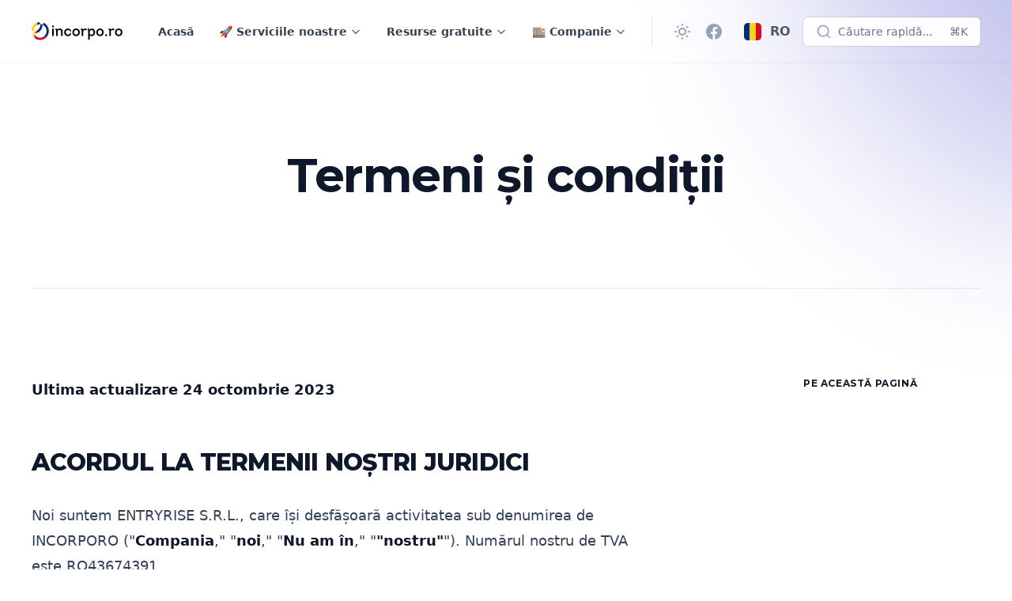

--- FILE ---
content_type: text/html; charset=utf-8
request_url: https://www.incorpo.ro/ro-ro/terms/
body_size: 25626
content:
<!DOCTYPE html>
<html lang="ro" class="group/html min-h-screen 
        
         
        
        
        
         has-gray-scale-Slate 
    " data-prismjs-copy="Copy" data-prismjs-copy-error="Error" data-prismjs-copy-success="Copied">
    <head>
        <meta charset="UTF-8">
        <meta name="HandheldFriendly" content="True" />
        <meta http-equiv="X-UA-Compatible" content="IE=edge">
        <meta name="viewport" content="width=device-width, initial-scale=1.0">
        <title>Termeni și condiții</title>

        





            <link rel="preconnect" href="https://fonts.googleapis.com">
            <link rel="preconnect" href="https://fonts.gstatic.com" crossorigin>
            <link href="https://fonts.googleapis.com/css2?family=Montserrat:wght@400..900&display=swap" rel="stylesheet" media="print" onload="this.media='all';">
            <noscript><link href="https://fonts.googleapis.com/css2?family=Montserrat:wght@400..900&display=swap" rel="stylesheet"></noscript>

        <style>
            :root {
                --font-headings: 'Montserrat';
            }
        </style>








        <link href="/assets/built/main.min.css?v=919abcd390" rel="stylesheet" type="text/css">
        <link href="/assets/built/extras.min.css?v=919abcd390" rel="stylesheet" type="text/css" media="print" onload="this.media='all';">
        <noscript>
            <link href="/assets/built/extras.min.css?v=919abcd390" rel="stylesheet" type="text/css">
        </noscript>

        <script src="/assets/built/main.min.js?v=919abcd390" defer data-manual></script>

        

        <link rel="icon" href="https://www.incorpo.ro/content/images/size/w256h256/format/png/2023/10/logo-icon-rainbow@vector.svg" type="image/png">
    <link rel="canonical" href="https://www.incorpo.ro/ro-ro/terms/">
    <meta name="referrer" content="no-referrer-when-downgrade">
    
    <meta property="og:site_name" content="Incorpo.ro - Înregistrarea afacerilor în România">
    <meta property="og:type" content="website">
    <meta property="og:title" content="Termeni și condiții">
    <meta property="og:description" content="Last updated October 24, 2023


AGREEMENT TO OUR LEGAL TERMS

We are ENTRYRISE S.R.L, doing business as INCORPORO (&quot;Company,&quot; &quot;we,&quot; &quot;us,&quot; &quot;our&quot;). Our VAT number is RO43674391.

We operate the website https://www.incorpo.ro (the &quot;Site&quot;), as well as any other related products and services that refer">
    <meta property="og:url" content="https://www.incorpo.ro/ro-ro/terms/">
    <meta property="og:image" content="https://www.incorpo.ro/content/images/2023/10/thumbnail-1.webp">
    <meta property="article:published_time" content="2023-10-24T10:22:45.000Z">
    <meta property="article:modified_time" content="2023-10-24T10:39:47.000Z">
    
    <meta property="article:publisher" content="https://www.facebook.com/www.incorpo.ro">
    <meta property="article:author" content="https://www.facebook.com/stefatorus">
    <meta name="twitter:card" content="summary_large_image">
    <meta name="twitter:title" content="Terms of Service">
    <meta name="twitter:description" content="Last updated October 24, 2023


AGREEMENT TO OUR LEGAL TERMS

We are ENTRYRISE S.R.L, doing business as INCORPORO (&quot;Company,&quot; &quot;we,&quot; &quot;us,&quot; &quot;our&quot;). Our VAT number is RO43674391.

We operate the website https://www.incorpo.ro (the &quot;Site&quot;), as well as any other related products and services that refer">
    <meta name="twitter:url" content="https://www.incorpo.ro/ro-ro/terms/">
    <meta name="twitter:image" content="https://www.incorpo.ro/content/images/2023/10/thumbnail.webp">
    <meta name="twitter:label1" content="Written by">
    <meta name="twitter:data1" content="Stefan-Lucian Deleanu">
    <meta name="twitter:label2" content="Filed under">
    <meta name="twitter:data2" content="">
    <meta property="og:image:width" content="1200">
    <meta property="og:image:height" content="675">
    
    <script type="application/ld+json"></script><meta name="generator" content="Ghost 5.96">
    <link rel="alternate" type="application/rss+xml" title="Incorpo.ro - Înregistrarea afacerilor în România" href="">
    <script defer src="" data-i18n="true" data-ghost="https://www.incorpo.ro/ro-ro/" data-key="605e065fce3e7da5c1561cdcef" data-api="https://www.incorpo.ro/ghost/api/content/" crossorigin="anonymous"></script><style id="gh-members-styles">.gh-post-upgrade-cta-content,
.gh-post-upgrade-cta {
    display: flex;
    flex-direction: column;
    align-items: center;
    font-family: -apple-system, BlinkMacSystemFont, 'Segoe UI', Roboto, Oxygen, Ubuntu, Cantarell, 'Open Sans', 'Helvetica Neue', sans-serif;
    text-align: center;
    width: 100%;
    color: #ffffff;
    font-size: 16px;
}

.gh-post-upgrade-cta-content {
    border-radius: 8px;
    padding: 40px 4vw;
}

.gh-post-upgrade-cta h2 {
    color: #ffffff;
    font-size: 28px;
    letter-spacing: -0.2px;
    margin: 0;
    padding: 0;
}

.gh-post-upgrade-cta p {
    margin: 20px 0 0;
    padding: 0;
}

.gh-post-upgrade-cta small {
    font-size: 16px;
    letter-spacing: -0.2px;
}

.gh-post-upgrade-cta a {
    color: #ffffff;
    cursor: pointer;
    font-weight: 500;
    box-shadow: none;
    text-decoration: underline;
}

.gh-post-upgrade-cta a:hover {
    color: #ffffff;
    opacity: 0.8;
    box-shadow: none;
    text-decoration: underline;
}

.gh-post-upgrade-cta a.gh-btn {
    display: block;
    background: #ffffff;
    text-decoration: none;
    margin: 28px 0 0;
    padding: 8px 18px;
    border-radius: 4px;
    font-size: 16px;
    font-weight: 600;
}

.gh-post-upgrade-cta a.gh-btn:hover {
    opacity: 0.92;
}</style>
    
    <script defer src="https://cdn.jsdelivr.net/ghost/announcement-bar@~1.1/umd/announcement-bar.min.js" data-announcement-bar="https://base-docs.incorpo.ro/" data-api-url="https://base-docs.incorpo.ro/members/api/announcement/" crossorigin="anonymous"></script>
    <link href="https://www.incorpo.ro/ro-ro/webmentions/receive/" rel="webmention">
    <script defer src="/public/cards.min.js?v=919abcd390"></script>
    <link rel="stylesheet" type="text/css" href="/public/cards.min.css?v=919abcd390">
    <script defer src="/public/comment-counts.min.js?v=919abcd390" data-ghost-comments-counts-api="https://www.incorpo.ro/members/api/comments/counts/"></script>
    <script defer src="/public/member-attribution.min.js?v=919abcd390"></script><style>:root {--ghost-accent-color: #181db9;}</style>

        <script>
    window.Spiritix = window.Spiritix || {};
    window.Spiritix.version = "2.3.0";
    window.Spiritix.t = {
        "Toggle menu": 'Toggle menu'
    };
</script>

<script>

    if (localStorage) {
        localStorage.theme = localStorage.theme ? localStorage.theme : (window.matchMedia('(prefers-color-scheme: dark)').matches ? 'dark' : 'light')
        document.documentElement.classList.toggle('dark', localStorage.theme === 'dark');
    }
</script>

    <link rel="preload" href="https://www.incorpo.ro/content/images/2023/10/ghost-logo-incorporo.svg" as="image" fetchpriority="high" />

    <link rel="preload" href="https://www.incorpo.ro/content/images/2023/10/ghost-logo-incorporo-white-cartoonish-1.svg" as="image" fetchpriority="high" />


<script>
    window.Spiritix.hexToRgb = (hex) => {
        hex = hex.replace('#', '');
        hex = hex.length === 3 ? hex.split().map(c => c + c).join() : hex;

        return [
            parseInt(hex.substring(0,2), 16),
            parseInt(hex.substring(2,4), 16),
            parseInt(hex.substring(4,6), 16),
        ];
    };

    window.Spiritix.getContrastColor = (hex) => {
        const [r, g, b] = window.Spiritix.hexToRgb(hex);

        const yiq = ((r*299) + (g*587) + (b*114)) / 1000;

        return (yiq >= 128) ? '#000' : '#fff';
    };
</script>  

    <script>
        (function() {
            const hex = "#181db9".trim();
            const [r, g, b] = window.Spiritix.hexToRgb(hex);
            const contrastColor = window.Spiritix.getContrastColor(hex);

            document.documentElement.style.setProperty('--ghost-accent-color-light-rgb', `${r} ${g} ${b}`);
            document.documentElement.style.setProperty('--color-contrast-light', contrastColor);

            window.Spiritix.ghostAccentColorLightRgb = `${r} ${g} ${b}`;
        })();
    </script>    
    <style>
        :root {
            --color-contrast: var(--color-contrast-light);
            --ghost-accent-color-rgb: var(--ghost-accent-color-light-rgb);
        }
    </style>  


<script>
    (function() {
        var open = XMLHttpRequest.prototype.open;
        XMLHttpRequest.prototype.open = function(data) {
            var method = arguments[0];
            var url = arguments[1];

            if (!method || !url || method.toUpperCase() !== "GET" || !url.includes('/ghost/api/content/posts/?')) {
                return open.apply(this, arguments);
            }

            var parsedUrl = new URL(url);

            if (parsedUrl.searchParams.get("limit") === "10000" && !parsedUrl.searchParams.has('filter')) {
                parsedUrl.searchParams.set('filter', 'tags:-hash-landing');
            }

            arguments[1] = parsedUrl.href;

            return open.apply(this, arguments);
        }
    })(); 
</script>    <script data-cfasync="false" nonce="103b4793-d44c-465b-984b-105b4b405446">try{(function(w,d){!function(j,k,l,m){if(j.zaraz)console.error("zaraz is loaded twice");else{j[l]=j[l]||{};j[l].executed=[];j.zaraz={deferred:[],listeners:[]};j.zaraz._v="5874";j.zaraz._n="103b4793-d44c-465b-984b-105b4b405446";j.zaraz.q=[];j.zaraz._f=function(n){return async function(){var o=Array.prototype.slice.call(arguments);j.zaraz.q.push({m:n,a:o})}};for(const p of["track","set","ecommerce","debug"])j.zaraz[p]=j.zaraz._f(p);j.zaraz.init=()=>{var q=k.getElementsByTagName(m)[0],r=k.createElement(m),s=k.getElementsByTagName("title")[0];s&&(j[l].t=k.getElementsByTagName("title")[0].text);j[l].x=Math.random();j[l].w=j.screen.width;j[l].h=j.screen.height;j[l].j=j.innerHeight;j[l].e=j.innerWidth;j[l].l=j.location.href;j[l].r=k.referrer;j[l].k=j.screen.colorDepth;j[l].n=k.characterSet;j[l].o=(new Date).getTimezoneOffset();if(j.dataLayer)for(const t of Object.entries(Object.entries(dataLayer).reduce((u,v)=>({...u[1],...v[1]}),{})))zaraz.set(t[0],t[1],{scope:"page"});j[l].q=[];for(;j.zaraz.q.length;){const w=j.zaraz.q.shift();j[l].q.push(w)}r.defer=!0;for(const x of[localStorage,sessionStorage])Object.keys(x||{}).filter(z=>z.startsWith("_zaraz_")).forEach(y=>{try{j[l]["z_"+y.slice(7)]=JSON.parse(x.getItem(y))}catch{j[l]["z_"+y.slice(7)]=x.getItem(y)}});r.referrerPolicy="origin";r.src="/zanalyse/start.js?z="+btoa(encodeURIComponent(JSON.stringify(j[l])));q.parentNode.insertBefore(r,q)};["complete","interactive"].includes(k.readyState)?zaraz.init():j.addEventListener("DOMContentLoaded",zaraz.init)}}(w,d,"zarazData","script");window.zaraz._p=async d$=>new Promise(ea=>{if(d$){d$.e&&d$.e.forEach(eb=>{try{const ec=d.querySelector("script[nonce]"),ed=ec?.nonce||ec?.getAttribute("nonce"),ee=d.createElement("script");ed&&(ee.nonce=ed);ee.innerHTML=eb;ee.onload=()=>{d.head.removeChild(ee)};d.head.appendChild(ee)}catch(ef){console.error(`Error executing script: ${eb}\n`,ef)}});Promise.allSettled((d$.f||[]).map(eg=>fetch(eg[0],eg[1])))}ea()});zaraz._p({"e":["(function(w,d){})(window,document)"]});})(window,document)}catch(e){throw fetch("/zanalyse/follow.js"),e;};</script></head>
    <body class="page-template page-terms tag-hash-template-toc  min-h-screen flex flex-col antialiased overflow-x-hidden text-gray-900 bg-white dark:text-gray-400 dark:bg-gray-900 [&.has-modal]:h-screen [&.has-modal]:overflow-hidden">
        
        <div class="absolute right-0 top-0 -z-10 overflow-hidden">
            <div class="relative w-[600px] h-[600px] -translate-y-2/3 translate-x-2/3 lg:-translate-y-1/2 lg:translate-x-1/2 bg-gradient-to-bl from-accent to-transparent rounded-full blur-[100px] opacity-50"></div>
        </div>

        <div id="viewport" class="min-h-screen flex flex-col">
            <a href="#main" class="group sr-only focus:not-sr-only focus-within:not-sr-only outline-none">
                <span class="relative flex items-center justify-center w-full h-12 font-semibold bg-gray-900 text-gray-50 text-sm group-focus-within:ring group-focus:ring ring-1 ring-inset ring-accent dark:bg-gray-800/60">
                    Săriți la conținutul principal
                </span>
            </a>       

            <header 
    data-header
    class="group sticky z-50 top-0 min-h-20 lg:h-20 flex flex-wrap flex-none items-center backdrop-blur border-b border-gray-900/5 transition-colors duration-300 [&.stuck]:bg-white/90
        dark:border-gray-50/5 dark:bg-transparent dark:[&.stuck]:bg-gray-900/70
         
        "    
>
    <nav class="outer xl:outer-xl flex items-center w-full py-4 group-[.has-breadcrumbs]:lg:min-h-0 group-[.has-breadcrumbs]:min-h-20">
        <div class="inner flex items-center min-h-10">
            <a data-brand class="flex-shrink mr-8 font-bold text-lg text-gray-900 dark:text-gray-50  has-logo lg:min-w-logo " href="https://www.incorpo.ro/ro-ro/" aria-label="Incorpo.ro - Înregistrarea afacerilor în România">
                        <img class="max-h-9 w-auto hidden dark:block" src="https://www.incorpo.ro/content/images/2023/10/ghost-logo-incorporo-white-cartoonish-1.svg" alt="Incorpo.ro - Înregistrarea afacerilor în România" loading="lazy" width="137" height="26" />
                        <img class="max-h-9 w-auto block dark:hidden" src="https://www.incorpo.ro/content/images/2023/10/ghost-logo-incorporo.svg" alt="Incorpo.ro - Înregistrarea afacerilor în România" loading="lazy" width="137" height="26" />
            </a>

                <ul data-navigation-desktop class="navigation hidden lg:flex space-x-2 text-gray-700 dark:text-gray-200" role="list">
             
                <li data-slug="home"
                    class="relative inline-flex
                        max-3xl:[&:nth-child(n+6)]:hidden
                            [&:nth-child(n+6)]:hidden
                                            "
                >
                     
                        <a href="https://www.incorpo.ro/ro-ro/" class="[&.external>svg]:inline px-3 py-1.5 inline-flex items-center font-semibold text-sm leading-6 whitespace-nowrap rounded-lg hover:bg-gray-100 [&.current]:bg-gray-100 [&.current-parent]:bg-gray-100 dark:hover:bg-gray-700 dark:[&.current]:bg-gray-700 dark:[&.current-parent]:bg-gray-700">
                            Acasă

                            <svg
     class="hidden flex-shrink-0 w-4 h-4 ml-1" 
    xmlns="http://www.w3.org/2000/svg" 
    viewBox="0 0 24 24" 
    width="24" 
    height="24"    
    fill="none" 
    stroke="currentColor" 
    stroke-width="2"
    stroke-linecap="round" 
    stroke-linejoin="round"
    focusable="false"
    aria-hidden="true"      
>
   <path stroke="none" d="M0 0h24v24H0z" fill="none"></path>
   <path d="M17 7l-10 10"></path>
   <path d="M8 7l9 0l0 9"></path>
</svg>
                            <script>
                                (function() {
                                    var link = document.currentScript.parentElement;

                                    if (link.protocol !== "javascript:" && link.hostname !== location.hostname) {
                                        link.classList.add('external');
                                        link.target = "_blank";
                                    }
                                })();
                            </script>
                        </a>
                </li>
             
                <li data-slug="our-services"
                    class="relative inline-flex
                        max-3xl:[&:nth-child(n+6)]:hidden
                            [&:nth-child(n+6)]:hidden
                                            "
                >
                     
                        <button data-dropdown-toggle aria-label="Toggle menu" class="[&.open>svg]:rotate-180 peer px-3 py-1.5 inline-flex items-center font-semibold text-sm leading-6 whitespace-nowrap rounded-lg hover:bg-gray-100 [&.current]:bg-gray-100 dark:hover:bg-gray-700 dark:[&.current]:bg-gray-700 [&.open]:bg-gray-100 dark:[&.open]:bg-gray-700">
                            <span>
                                🚀 Serviciile noastre
                            </span>

                            <svg
     class="inline flex-shrink-0 w-3.5 h-3.5 ml-1" 
    xmlns="http://www.w3.org/2000/svg" 
    viewBox="0 0 24 24" 
    width="24" 
    height="24"    
    fill="none" 
    stroke="currentColor" 
    stroke-width="2"
    focusable="false"
    aria-hidden="true"    
>
  <path stroke-linecap="round" stroke-linejoin="round" d="M19 9l-7 7-7-7" />
</svg>                        </button>

                        <ul data-dropdown class="hidden peer-[.open]:block absolute top-16 -left-1/2 w-64 max-h-[calc(100vh-theme(spacing.24))] py-2 px-3 space-y-1 bg-white ring-1 ring-gray-900/5 shadow-sm rounded-md overflow-y-auto dark:bg-gray-800 dark:ring-white/5 dark:ring-inset" role="list">
                                    <li class="peer peer-[.hidden]:hidden ">
                                        <a href="" class="[&.external>svg]:inline relative flex items-center px-3 py-1.5 font-semibold text-sm leading-6 rounded-lg hover:bg-gray-100 [&.current]:bg-gray-100 [&.current-parent]:bg-gray-100 dark:hover:bg-gray-700 dark:[&.current]:bg-gray-700 dark:[&.current-parent]:bg-gray-700">
                                            🌱 Înregistrează-ți afacerea

                                            <svg
     class="hidden flex-shrink-0 w-4 h-4 ml-1" 
    xmlns="http://www.w3.org/2000/svg" 
    viewBox="0 0 24 24" 
    width="24" 
    height="24"    
    fill="none" 
    stroke="currentColor" 
    stroke-width="2"
    stroke-linecap="round" 
    stroke-linejoin="round"
    focusable="false"
    aria-hidden="true"      
>
   <path stroke="none" d="M0 0h24v24H0z" fill="none"></path>
   <path d="M17 7l-10 10"></path>
   <path d="M8 7l9 0l0 9"></path>
</svg>                                        </a>
                                    </li>
                                    <li class="peer peer-[.hidden]:hidden ">
                                        <a href="https://www.incorpo.ro/ro-ro/product/lawfirms/" class="[&.external>svg]:inline relative flex items-center px-3 py-1.5 font-semibold text-sm leading-6 rounded-lg hover:bg-gray-100 [&.current]:bg-gray-100 [&.current-parent]:bg-gray-100 dark:hover:bg-gray-700 dark:[&.current]:bg-gray-700 dark:[&.current-parent]:bg-gray-700">
                                            ⚖Cabinete de avocatură

                                            <svg
     class="hidden flex-shrink-0 w-4 h-4 ml-1" 
    xmlns="http://www.w3.org/2000/svg" 
    viewBox="0 0 24 24" 
    width="24" 
    height="24"    
    fill="none" 
    stroke="currentColor" 
    stroke-width="2"
    stroke-linecap="round" 
    stroke-linejoin="round"
    focusable="false"
    aria-hidden="true"      
>
   <path stroke="none" d="M0 0h24v24H0z" fill="none"></path>
   <path d="M17 7l-10 10"></path>
   <path d="M8 7l9 0l0 9"></path>
</svg>                                        </a>
                                    </li>
                                    <li class="peer peer-[.hidden]:hidden  hidden ">
                                        <a href="" class="[&.external>svg]:inline relative flex items-center px-3 py-1.5 font-semibold text-sm leading-6 rounded-lg hover:bg-gray-100 [&.current]:bg-gray-100 [&.current-parent]:bg-gray-100 dark:hover:bg-gray-700 dark:[&.current]:bg-gray-700 dark:[&.current-parent]:bg-gray-700">
                                            Resurse gratuite

                                            <svg
     class="hidden flex-shrink-0 w-4 h-4 ml-1" 
    xmlns="http://www.w3.org/2000/svg" 
    viewBox="0 0 24 24" 
    width="24" 
    height="24"    
    fill="none" 
    stroke="currentColor" 
    stroke-width="2"
    stroke-linecap="round" 
    stroke-linejoin="round"
    focusable="false"
    aria-hidden="true"      
>
   <path stroke="none" d="M0 0h24v24H0z" fill="none"></path>
   <path d="M17 7l-10 10"></path>
   <path d="M8 7l9 0l0 9"></path>
</svg>                                        </a>
                                    </li>
                                    <li class="peer peer-[.hidden]:hidden ">
                                        <a href="https://www.incorpo.ro/ro-ro/tools/" class="[&.external>svg]:inline relative flex items-center px-3 py-1.5 font-semibold text-sm leading-6 rounded-lg hover:bg-gray-100 [&.current]:bg-gray-100 [&.current-parent]:bg-gray-100 dark:hover:bg-gray-700 dark:[&.current]:bg-gray-700 dark:[&.current-parent]:bg-gray-700">
                                            ⚙Instrumente gratuite

                                            <svg
     class="hidden flex-shrink-0 w-4 h-4 ml-1" 
    xmlns="http://www.w3.org/2000/svg" 
    viewBox="0 0 24 24" 
    width="24" 
    height="24"    
    fill="none" 
    stroke="currentColor" 
    stroke-width="2"
    stroke-linecap="round" 
    stroke-linejoin="round"
    focusable="false"
    aria-hidden="true"      
>
   <path stroke="none" d="M0 0h24v24H0z" fill="none"></path>
   <path d="M17 7l-10 10"></path>
   <path d="M8 7l9 0l0 9"></path>
</svg>                                        </a>
                                    </li>
                                    <li class="peer peer-[.hidden]:hidden ">
                                        <a href="https://www.incorpo.ro/ro-ro/learn/" class="[&.external>svg]:inline relative flex items-center px-3 py-1.5 font-semibold text-sm leading-6 rounded-lg hover:bg-gray-100 [&.current]:bg-gray-100 [&.current-parent]:bg-gray-100 dark:hover:bg-gray-700 dark:[&.current]:bg-gray-700 dark:[&.current-parent]:bg-gray-700">
                                            📚 Enciclopedia Afacerilor

                                            <svg
     class="hidden flex-shrink-0 w-4 h-4 ml-1" 
    xmlns="http://www.w3.org/2000/svg" 
    viewBox="0 0 24 24" 
    width="24" 
    height="24"    
    fill="none" 
    stroke="currentColor" 
    stroke-width="2"
    stroke-linecap="round" 
    stroke-linejoin="round"
    focusable="false"
    aria-hidden="true"      
>
   <path stroke="none" d="M0 0h24v24H0z" fill="none"></path>
   <path d="M17 7l-10 10"></path>
   <path d="M8 7l9 0l0 9"></path>
</svg>                                        </a>
                                    </li>
                                    <li class="peer peer-[.hidden]:hidden ">
                                        <a href="https://www.incorpo.ro/ro-ro/press/" class="[&.external>svg]:inline relative flex items-center px-3 py-1.5 font-semibold text-sm leading-6 rounded-lg hover:bg-gray-100 [&.current]:bg-gray-100 [&.current-parent]:bg-gray-100 dark:hover:bg-gray-700 dark:[&.current]:bg-gray-700 dark:[&.current-parent]:bg-gray-700">
                                            📰 Comunicate oficiale de presă

                                            <svg
     class="hidden flex-shrink-0 w-4 h-4 ml-1" 
    xmlns="http://www.w3.org/2000/svg" 
    viewBox="0 0 24 24" 
    width="24" 
    height="24"    
    fill="none" 
    stroke="currentColor" 
    stroke-width="2"
    stroke-linecap="round" 
    stroke-linejoin="round"
    focusable="false"
    aria-hidden="true"      
>
   <path stroke="none" d="M0 0h24v24H0z" fill="none"></path>
   <path d="M17 7l-10 10"></path>
   <path d="M8 7l9 0l0 9"></path>
</svg>                                        </a>
                                    </li>
                                    <li class="peer peer-[.hidden]:hidden ">
                                        <a href="https://www.incorpo.ro/ro-ro/articles/" class="[&.external>svg]:inline relative flex items-center px-3 py-1.5 font-semibold text-sm leading-6 rounded-lg hover:bg-gray-100 [&.current]:bg-gray-100 [&.current-parent]:bg-gray-100 dark:hover:bg-gray-700 dark:[&.current]:bg-gray-700 dark:[&.current-parent]:bg-gray-700">
                                            📝 Articole de afaceri

                                            <svg
     class="hidden flex-shrink-0 w-4 h-4 ml-1" 
    xmlns="http://www.w3.org/2000/svg" 
    viewBox="0 0 24 24" 
    width="24" 
    height="24"    
    fill="none" 
    stroke="currentColor" 
    stroke-width="2"
    stroke-linecap="round" 
    stroke-linejoin="round"
    focusable="false"
    aria-hidden="true"      
>
   <path stroke="none" d="M0 0h24v24H0z" fill="none"></path>
   <path d="M17 7l-10 10"></path>
   <path d="M8 7l9 0l0 9"></path>
</svg>                                        </a>
                                    </li>
                                    <li class="peer peer-[.hidden]:hidden ">
                                        <a href="https://www.incorpo.ro/ro-ro/caen/" class="[&.external>svg]:inline relative flex items-center px-3 py-1.5 font-semibold text-sm leading-6 rounded-lg hover:bg-gray-100 [&.current]:bg-gray-100 [&.current-parent]:bg-gray-100 dark:hover:bg-gray-700 dark:[&.current]:bg-gray-700 dark:[&.current-parent]:bg-gray-700">
                                            📈 Cod CAEN Bază de date

                                            <svg
     class="hidden flex-shrink-0 w-4 h-4 ml-1" 
    xmlns="http://www.w3.org/2000/svg" 
    viewBox="0 0 24 24" 
    width="24" 
    height="24"    
    fill="none" 
    stroke="currentColor" 
    stroke-width="2"
    stroke-linecap="round" 
    stroke-linejoin="round"
    focusable="false"
    aria-hidden="true"      
>
   <path stroke="none" d="M0 0h24v24H0z" fill="none"></path>
   <path d="M17 7l-10 10"></path>
   <path d="M8 7l9 0l0 9"></path>
</svg>                                        </a>
                                    </li>
                                    <li class="peer peer-[.hidden]:hidden  hidden ">
                                        <a href="" class="[&.external>svg]:inline relative flex items-center px-3 py-1.5 font-semibold text-sm leading-6 rounded-lg hover:bg-gray-100 [&.current]:bg-gray-100 [&.current-parent]:bg-gray-100 dark:hover:bg-gray-700 dark:[&.current]:bg-gray-700 dark:[&.current-parent]:bg-gray-700">
                                            🏬 Companie

                                            <svg
     class="hidden flex-shrink-0 w-4 h-4 ml-1" 
    xmlns="http://www.w3.org/2000/svg" 
    viewBox="0 0 24 24" 
    width="24" 
    height="24"    
    fill="none" 
    stroke="currentColor" 
    stroke-width="2"
    stroke-linecap="round" 
    stroke-linejoin="round"
    focusable="false"
    aria-hidden="true"      
>
   <path stroke="none" d="M0 0h24v24H0z" fill="none"></path>
   <path d="M17 7l-10 10"></path>
   <path d="M8 7l9 0l0 9"></path>
</svg>                                        </a>
                                    </li>
                                    <li class="peer peer-[.hidden]:hidden ">
                                        <a href="https://www.incorpo.ro/ro-ro/roadmap/" class="[&.external>svg]:inline relative flex items-center px-3 py-1.5 font-semibold text-sm leading-6 rounded-lg hover:bg-gray-100 [&.current]:bg-gray-100 [&.current-parent]:bg-gray-100 dark:hover:bg-gray-700 dark:[&.current]:bg-gray-700 dark:[&.current-parent]:bg-gray-700">
                                            🚩 Harta drumului companiei

                                            <svg
     class="hidden flex-shrink-0 w-4 h-4 ml-1" 
    xmlns="http://www.w3.org/2000/svg" 
    viewBox="0 0 24 24" 
    width="24" 
    height="24"    
    fill="none" 
    stroke="currentColor" 
    stroke-width="2"
    stroke-linecap="round" 
    stroke-linejoin="round"
    focusable="false"
    aria-hidden="true"      
>
   <path stroke="none" d="M0 0h24v24H0z" fill="none"></path>
   <path d="M17 7l-10 10"></path>
   <path d="M8 7l9 0l0 9"></path>
</svg>                                        </a>
                                    </li>
                        </ul>
                                    </li>
                                     
                <li data-slug="free-resources"
                    class="relative inline-flex
                        max-3xl:[&:nth-child(n+6)]:hidden
                            [&:nth-child(n+6)]:hidden
                                            "
                >
                     
                        <button data-dropdown-toggle aria-label="Toggle menu" class="[&.open>svg]:rotate-180 peer px-3 py-1.5 inline-flex items-center font-semibold text-sm leading-6 whitespace-nowrap rounded-lg hover:bg-gray-100 [&.current]:bg-gray-100 dark:hover:bg-gray-700 dark:[&.current]:bg-gray-700 [&.open]:bg-gray-100 dark:[&.open]:bg-gray-700">
                            <span>
                                Resurse gratuite
                            </span>

                            <svg
     class="inline flex-shrink-0 w-3.5 h-3.5 ml-1" 
    xmlns="http://www.w3.org/2000/svg" 
    viewBox="0 0 24 24" 
    width="24" 
    height="24"    
    fill="none" 
    stroke="currentColor" 
    stroke-width="2"
    focusable="false"
    aria-hidden="true"    
>
  <path stroke-linecap="round" stroke-linejoin="round" d="M19 9l-7 7-7-7" />
</svg>                        </button>

                        <ul data-dropdown class="hidden peer-[.open]:block absolute top-16 -left-1/2 w-64 max-h-[calc(100vh-theme(spacing.24))] py-2 px-3 space-y-1 bg-white ring-1 ring-gray-900/5 shadow-sm rounded-md overflow-y-auto dark:bg-gray-800 dark:ring-white/5 dark:ring-inset" role="list">
                                    <li class="peer peer-[.hidden]:hidden ">
                                        <a href="https://www.incorpo.ro/ro-ro/tools/" class="[&.external>svg]:inline relative flex items-center px-3 py-1.5 font-semibold text-sm leading-6 rounded-lg hover:bg-gray-100 [&.current]:bg-gray-100 [&.current-parent]:bg-gray-100 dark:hover:bg-gray-700 dark:[&.current]:bg-gray-700 dark:[&.current-parent]:bg-gray-700">
                                            ⚙Instrumente gratuite

                                            <svg
     class="hidden flex-shrink-0 w-4 h-4 ml-1" 
    xmlns="http://www.w3.org/2000/svg" 
    viewBox="0 0 24 24" 
    width="24" 
    height="24"    
    fill="none" 
    stroke="currentColor" 
    stroke-width="2"
    stroke-linecap="round" 
    stroke-linejoin="round"
    focusable="false"
    aria-hidden="true"      
>
   <path stroke="none" d="M0 0h24v24H0z" fill="none"></path>
   <path d="M17 7l-10 10"></path>
   <path d="M8 7l9 0l0 9"></path>
</svg>                                        </a>
                                    </li>
                                    <li class="peer peer-[.hidden]:hidden ">
                                        <a href="https://www.incorpo.ro/ro-ro/learn/" class="[&.external>svg]:inline relative flex items-center px-3 py-1.5 font-semibold text-sm leading-6 rounded-lg hover:bg-gray-100 [&.current]:bg-gray-100 [&.current-parent]:bg-gray-100 dark:hover:bg-gray-700 dark:[&.current]:bg-gray-700 dark:[&.current-parent]:bg-gray-700">
                                            📚 Enciclopedia Afacerilor

                                            <svg
     class="hidden flex-shrink-0 w-4 h-4 ml-1" 
    xmlns="http://www.w3.org/2000/svg" 
    viewBox="0 0 24 24" 
    width="24" 
    height="24"    
    fill="none" 
    stroke="currentColor" 
    stroke-width="2"
    stroke-linecap="round" 
    stroke-linejoin="round"
    focusable="false"
    aria-hidden="true"      
>
   <path stroke="none" d="M0 0h24v24H0z" fill="none"></path>
   <path d="M17 7l-10 10"></path>
   <path d="M8 7l9 0l0 9"></path>
</svg>                                        </a>
                                    </li>
                                    <li class="peer peer-[.hidden]:hidden ">
                                        <a href="https://www.incorpo.ro/ro-ro/press/" class="[&.external>svg]:inline relative flex items-center px-3 py-1.5 font-semibold text-sm leading-6 rounded-lg hover:bg-gray-100 [&.current]:bg-gray-100 [&.current-parent]:bg-gray-100 dark:hover:bg-gray-700 dark:[&.current]:bg-gray-700 dark:[&.current-parent]:bg-gray-700">
                                            📰 Comunicate oficiale de presă

                                            <svg
     class="hidden flex-shrink-0 w-4 h-4 ml-1" 
    xmlns="http://www.w3.org/2000/svg" 
    viewBox="0 0 24 24" 
    width="24" 
    height="24"    
    fill="none" 
    stroke="currentColor" 
    stroke-width="2"
    stroke-linecap="round" 
    stroke-linejoin="round"
    focusable="false"
    aria-hidden="true"      
>
   <path stroke="none" d="M0 0h24v24H0z" fill="none"></path>
   <path d="M17 7l-10 10"></path>
   <path d="M8 7l9 0l0 9"></path>
</svg>                                        </a>
                                    </li>
                                    <li class="peer peer-[.hidden]:hidden ">
                                        <a href="https://www.incorpo.ro/ro-ro/articles/" class="[&.external>svg]:inline relative flex items-center px-3 py-1.5 font-semibold text-sm leading-6 rounded-lg hover:bg-gray-100 [&.current]:bg-gray-100 [&.current-parent]:bg-gray-100 dark:hover:bg-gray-700 dark:[&.current]:bg-gray-700 dark:[&.current-parent]:bg-gray-700">
                                            📝 Articole de afaceri

                                            <svg
     class="hidden flex-shrink-0 w-4 h-4 ml-1" 
    xmlns="http://www.w3.org/2000/svg" 
    viewBox="0 0 24 24" 
    width="24" 
    height="24"    
    fill="none" 
    stroke="currentColor" 
    stroke-width="2"
    stroke-linecap="round" 
    stroke-linejoin="round"
    focusable="false"
    aria-hidden="true"      
>
   <path stroke="none" d="M0 0h24v24H0z" fill="none"></path>
   <path d="M17 7l-10 10"></path>
   <path d="M8 7l9 0l0 9"></path>
</svg>                                        </a>
                                    </li>
                                    <li class="peer peer-[.hidden]:hidden ">
                                        <a href="https://www.incorpo.ro/ro-ro/caen/" class="[&.external>svg]:inline relative flex items-center px-3 py-1.5 font-semibold text-sm leading-6 rounded-lg hover:bg-gray-100 [&.current]:bg-gray-100 [&.current-parent]:bg-gray-100 dark:hover:bg-gray-700 dark:[&.current]:bg-gray-700 dark:[&.current-parent]:bg-gray-700">
                                            📈 Cod CAEN Bază de date

                                            <svg
     class="hidden flex-shrink-0 w-4 h-4 ml-1" 
    xmlns="http://www.w3.org/2000/svg" 
    viewBox="0 0 24 24" 
    width="24" 
    height="24"    
    fill="none" 
    stroke="currentColor" 
    stroke-width="2"
    stroke-linecap="round" 
    stroke-linejoin="round"
    focusable="false"
    aria-hidden="true"      
>
   <path stroke="none" d="M0 0h24v24H0z" fill="none"></path>
   <path d="M17 7l-10 10"></path>
   <path d="M8 7l9 0l0 9"></path>
</svg>                                        </a>
                                    </li>
                                    <li class="peer peer-[.hidden]:hidden  hidden ">
                                        <a href="" class="[&.external>svg]:inline relative flex items-center px-3 py-1.5 font-semibold text-sm leading-6 rounded-lg hover:bg-gray-100 [&.current]:bg-gray-100 [&.current-parent]:bg-gray-100 dark:hover:bg-gray-700 dark:[&.current]:bg-gray-700 dark:[&.current-parent]:bg-gray-700">
                                            🏬 Companie

                                            <svg
     class="hidden flex-shrink-0 w-4 h-4 ml-1" 
    xmlns="http://www.w3.org/2000/svg" 
    viewBox="0 0 24 24" 
    width="24" 
    height="24"    
    fill="none" 
    stroke="currentColor" 
    stroke-width="2"
    stroke-linecap="round" 
    stroke-linejoin="round"
    focusable="false"
    aria-hidden="true"      
>
   <path stroke="none" d="M0 0h24v24H0z" fill="none"></path>
   <path d="M17 7l-10 10"></path>
   <path d="M8 7l9 0l0 9"></path>
</svg>                                        </a>
                                    </li>
                                    <li class="peer peer-[.hidden]:hidden ">
                                        <a href="https://www.incorpo.ro/ro-ro/roadmap/" class="[&.external>svg]:inline relative flex items-center px-3 py-1.5 font-semibold text-sm leading-6 rounded-lg hover:bg-gray-100 [&.current]:bg-gray-100 [&.current-parent]:bg-gray-100 dark:hover:bg-gray-700 dark:[&.current]:bg-gray-700 dark:[&.current-parent]:bg-gray-700">
                                            🚩 Harta drumului companiei

                                            <svg
     class="hidden flex-shrink-0 w-4 h-4 ml-1" 
    xmlns="http://www.w3.org/2000/svg" 
    viewBox="0 0 24 24" 
    width="24" 
    height="24"    
    fill="none" 
    stroke="currentColor" 
    stroke-width="2"
    stroke-linecap="round" 
    stroke-linejoin="round"
    focusable="false"
    aria-hidden="true"      
>
   <path stroke="none" d="M0 0h24v24H0z" fill="none"></path>
   <path d="M17 7l-10 10"></path>
   <path d="M8 7l9 0l0 9"></path>
</svg>                                        </a>
                                    </li>
                        </ul>
                                    </li>
                                                                         
                <li data-slug="company"
                    class="relative inline-flex
                        max-3xl:[&:nth-child(n+6)]:hidden
                            [&:nth-child(n+6)]:hidden
                                            "
                >
                     
                        <button data-dropdown-toggle aria-label="Toggle menu" class="[&.open>svg]:rotate-180 peer px-3 py-1.5 inline-flex items-center font-semibold text-sm leading-6 whitespace-nowrap rounded-lg hover:bg-gray-100 [&.current]:bg-gray-100 dark:hover:bg-gray-700 dark:[&.current]:bg-gray-700 [&.open]:bg-gray-100 dark:[&.open]:bg-gray-700">
                            <span>
                                🏬 Companie
                            </span>

                            <svg
     class="inline flex-shrink-0 w-3.5 h-3.5 ml-1" 
    xmlns="http://www.w3.org/2000/svg" 
    viewBox="0 0 24 24" 
    width="24" 
    height="24"    
    fill="none" 
    stroke="currentColor" 
    stroke-width="2"
    focusable="false"
    aria-hidden="true"    
>
  <path stroke-linecap="round" stroke-linejoin="round" d="M19 9l-7 7-7-7" />
</svg>                        </button>

                        <ul data-dropdown class="hidden peer-[.open]:block absolute top-16 -left-1/2 w-64 max-h-[calc(100vh-theme(spacing.24))] py-2 px-3 space-y-1 bg-white ring-1 ring-gray-900/5 shadow-sm rounded-md overflow-y-auto dark:bg-gray-800 dark:ring-white/5 dark:ring-inset" role="list">
                                    <li class="peer peer-[.hidden]:hidden ">
                                        <a href="https://www.incorpo.ro/ro-ro/roadmap/" class="[&.external>svg]:inline relative flex items-center px-3 py-1.5 font-semibold text-sm leading-6 rounded-lg hover:bg-gray-100 [&.current]:bg-gray-100 [&.current-parent]:bg-gray-100 dark:hover:bg-gray-700 dark:[&.current]:bg-gray-700 dark:[&.current-parent]:bg-gray-700">
                                            🚩 Harta drumului companiei

                                            <svg
     class="hidden flex-shrink-0 w-4 h-4 ml-1" 
    xmlns="http://www.w3.org/2000/svg" 
    viewBox="0 0 24 24" 
    width="24" 
    height="24"    
    fill="none" 
    stroke="currentColor" 
    stroke-width="2"
    stroke-linecap="round" 
    stroke-linejoin="round"
    focusable="false"
    aria-hidden="true"      
>
   <path stroke="none" d="M0 0h24v24H0z" fill="none"></path>
   <path d="M17 7l-10 10"></path>
   <path d="M8 7l9 0l0 9"></path>
</svg>                                        </a>
                                    </li>
                        </ul>
                                    </li>
            
        <li class="inline-flex relative
                    max-3xl:[&:nth-child(-n+6)]:hidden
                        3xl:[&:nth-child(-n+6)]:hidden
                                    "
        >
            <button data-dropdown-toggle aria-label="Toggle menu" class="peer px-1.5 py-1.5 rounded-lg hover:bg-gray-100 [&.open]:bg-gray-100 dark:hover:bg-gray-700 dark:[&.open]:bg-gray-700">
                <svg 
   class="relative w-6 h-6" 
  xmlns="http://www.w3.org/2000/svg" 
  viewBox="0 0 24 24" 
  width="24" 
  height="24" 
  fill="none" 
  stroke="currentColor" 
  stroke-width="1.5" 
  focusable="false"
  aria-hidden="true"     
>
  <path stroke-linecap="round" stroke-linejoin="round" d="M6.75 12a.75.75 0 11-1.5 0 .75.75 0 011.5 0zM12.75 12a.75.75 0 11-1.5 0 .75.75 0 011.5 0zM18.75 12a.75.75 0 11-1.5 0 .75.75 0 011.5 0z" />
</svg>
            </button>

            <ul data-dropdown class="hidden peer-[.open]:block absolute top-16 -left-1/2 max-xl:-right-1/2 max-xl:left-auto w-64 max-h-[calc(100vh-theme(spacing.24))] py-2 px-3 space-y-1 bg-white ring-1 ring-gray-900/5 shadow-sm rounded-md overflow-y-auto dark:bg-gray-800 dark:ring-white/5 dark:ring-inset" role="list">
                     
                        <li data-slug="home"
                            class="hidden
                                max-3xl:[&:nth-child(n+6)]:block
                                    [&:nth-child(n+6)]:block
                                                            "
                        >
                             
                                <a href="https://www.incorpo.ro/ro-ro/" class="[&.external>svg]:inline relative flex items-center px-3 py-1.5 font-semibold text-sm leading-6 rounded-lg hover:bg-gray-100 [&.current]:bg-gray-100 [&.current-parent]:bg-gray-100 dark:hover:bg-gray-700 dark:[&.current]:bg-gray-700 dark:[&.current-parent]:bg-gray-700">
                                    Acasă

                                    <svg
     class="hidden flex-shrink-0 w-4 h-4 ml-1" 
    xmlns="http://www.w3.org/2000/svg" 
    viewBox="0 0 24 24" 
    width="24" 
    height="24"    
    fill="none" 
    stroke="currentColor" 
    stroke-width="2"
    stroke-linecap="round" 
    stroke-linejoin="round"
    focusable="false"
    aria-hidden="true"      
>
   <path stroke="none" d="M0 0h24v24H0z" fill="none"></path>
   <path d="M17 7l-10 10"></path>
   <path d="M8 7l9 0l0 9"></path>
</svg>                                </a>
                        </li>
                     
                        <li data-slug="our-services"
                            class="hidden
                                max-3xl:[&:nth-child(n+6)]:block
                                    [&:nth-child(n+6)]:block
                                                            "
                        >
                             
                                <button data-dropdown-toggle aria-label="Toggle menu" class="[&.open>svg]:rotate-180 peer w-full relative flex items-center px-3 py-1.5 font-semibold text-sm leading-6 rounded-lg hover:bg-gray-100 [&.current]:bg-gray-100 [&.current-parent]:bg-gray-100 dark:hover:bg-gray-700 dark:[&.current]:bg-gray-700 dark:[&.current-parent]:bg-gray-700">
                                    <span class="mr-auto">
                                        🚀 Serviciile noastre
                                    </span>

                                    <svg
     class="inline flex-shrink-0 w-3.5 h-3.5 ml-1" 
    xmlns="http://www.w3.org/2000/svg" 
    viewBox="0 0 24 24" 
    width="24" 
    height="24"    
    fill="none" 
    stroke="currentColor" 
    stroke-width="2"
    focusable="false"
    aria-hidden="true"    
>
  <path stroke-linecap="round" stroke-linejoin="round" d="M19 9l-7 7-7-7" />
</svg>                                </button>

                                <ul data-dropdown class="pl-3 space-y-1 mt-1 hidden peer-[.open]:block" role="list">
                                            <li class="peer peer-[.hidden]:hidden ">
                                                <a href="" class="[&.external>svg]:inline relative flex items-center px-3 py-1.5 font-semibold text-sm leading-6 rounded-lg hover:bg-gray-100 [&.current]:bg-gray-100 [&.current-parent]:bg-gray-100 dark:hover:bg-gray-700 dark:[&.current]:bg-gray-700 dark:[&.current-parent]:bg-gray-700">
                                                    🌱 Înregistrează-ți afacerea

                                                    <svg
     class="hidden flex-shrink-0 w-4 h-4 ml-1" 
    xmlns="http://www.w3.org/2000/svg" 
    viewBox="0 0 24 24" 
    width="24" 
    height="24"    
    fill="none" 
    stroke="currentColor" 
    stroke-width="2"
    stroke-linecap="round" 
    stroke-linejoin="round"
    focusable="false"
    aria-hidden="true"      
>
   <path stroke="none" d="M0 0h24v24H0z" fill="none"></path>
   <path d="M17 7l-10 10"></path>
   <path d="M8 7l9 0l0 9"></path>
</svg>                                                </a>
                                            </li>
                                            <li class="peer peer-[.hidden]:hidden ">
                                                <a href="https://www.incorpo.ro/ro-ro/product/lawfirms/" class="[&.external>svg]:inline relative flex items-center px-3 py-1.5 font-semibold text-sm leading-6 rounded-lg hover:bg-gray-100 [&.current]:bg-gray-100 [&.current-parent]:bg-gray-100 dark:hover:bg-gray-700 dark:[&.current]:bg-gray-700 dark:[&.current-parent]:bg-gray-700">
                                                    ⚖Cabinete de avocatură

                                                    <svg
     class="hidden flex-shrink-0 w-4 h-4 ml-1" 
    xmlns="http://www.w3.org/2000/svg" 
    viewBox="0 0 24 24" 
    width="24" 
    height="24"    
    fill="none" 
    stroke="currentColor" 
    stroke-width="2"
    stroke-linecap="round" 
    stroke-linejoin="round"
    focusable="false"
    aria-hidden="true"      
>
   <path stroke="none" d="M0 0h24v24H0z" fill="none"></path>
   <path d="M17 7l-10 10"></path>
   <path d="M8 7l9 0l0 9"></path>
</svg>                                                </a>
                                            </li>
                                            <li class="peer peer-[.hidden]:hidden  hidden ">
                                                <a href="" class="[&.external>svg]:inline relative flex items-center px-3 py-1.5 font-semibold text-sm leading-6 rounded-lg hover:bg-gray-100 [&.current]:bg-gray-100 [&.current-parent]:bg-gray-100 dark:hover:bg-gray-700 dark:[&.current]:bg-gray-700 dark:[&.current-parent]:bg-gray-700">
                                                    Resurse gratuite

                                                    <svg
     class="hidden flex-shrink-0 w-4 h-4 ml-1" 
    xmlns="http://www.w3.org/2000/svg" 
    viewBox="0 0 24 24" 
    width="24" 
    height="24"    
    fill="none" 
    stroke="currentColor" 
    stroke-width="2"
    stroke-linecap="round" 
    stroke-linejoin="round"
    focusable="false"
    aria-hidden="true"      
>
   <path stroke="none" d="M0 0h24v24H0z" fill="none"></path>
   <path d="M17 7l-10 10"></path>
   <path d="M8 7l9 0l0 9"></path>
</svg>                                                </a>
                                            </li>
                                            <li class="peer peer-[.hidden]:hidden ">
                                                <a href="https://www.incorpo.ro/ro-ro/tools/" class="[&.external>svg]:inline relative flex items-center px-3 py-1.5 font-semibold text-sm leading-6 rounded-lg hover:bg-gray-100 [&.current]:bg-gray-100 [&.current-parent]:bg-gray-100 dark:hover:bg-gray-700 dark:[&.current]:bg-gray-700 dark:[&.current-parent]:bg-gray-700">
                                                    ⚙Instrumente gratuite

                                                    <svg
     class="hidden flex-shrink-0 w-4 h-4 ml-1" 
    xmlns="http://www.w3.org/2000/svg" 
    viewBox="0 0 24 24" 
    width="24" 
    height="24"    
    fill="none" 
    stroke="currentColor" 
    stroke-width="2"
    stroke-linecap="round" 
    stroke-linejoin="round"
    focusable="false"
    aria-hidden="true"      
>
   <path stroke="none" d="M0 0h24v24H0z" fill="none"></path>
   <path d="M17 7l-10 10"></path>
   <path d="M8 7l9 0l0 9"></path>
</svg>                                                </a>
                                            </li>
                                            <li class="peer peer-[.hidden]:hidden ">
                                                <a href="https://www.incorpo.ro/ro-ro/learn/" class="[&.external>svg]:inline relative flex items-center px-3 py-1.5 font-semibold text-sm leading-6 rounded-lg hover:bg-gray-100 [&.current]:bg-gray-100 [&.current-parent]:bg-gray-100 dark:hover:bg-gray-700 dark:[&.current]:bg-gray-700 dark:[&.current-parent]:bg-gray-700">
                                                    📚 Enciclopedia Afacerilor

                                                    <svg
     class="hidden flex-shrink-0 w-4 h-4 ml-1" 
    xmlns="http://www.w3.org/2000/svg" 
    viewBox="0 0 24 24" 
    width="24" 
    height="24"    
    fill="none" 
    stroke="currentColor" 
    stroke-width="2"
    stroke-linecap="round" 
    stroke-linejoin="round"
    focusable="false"
    aria-hidden="true"      
>
   <path stroke="none" d="M0 0h24v24H0z" fill="none"></path>
   <path d="M17 7l-10 10"></path>
   <path d="M8 7l9 0l0 9"></path>
</svg>                                                </a>
                                            </li>
                                            <li class="peer peer-[.hidden]:hidden ">
                                                <a href="https://www.incorpo.ro/ro-ro/press/" class="[&.external>svg]:inline relative flex items-center px-3 py-1.5 font-semibold text-sm leading-6 rounded-lg hover:bg-gray-100 [&.current]:bg-gray-100 [&.current-parent]:bg-gray-100 dark:hover:bg-gray-700 dark:[&.current]:bg-gray-700 dark:[&.current-parent]:bg-gray-700">
                                                    📰 Comunicate oficiale de presă

                                                    <svg
     class="hidden flex-shrink-0 w-4 h-4 ml-1" 
    xmlns="http://www.w3.org/2000/svg" 
    viewBox="0 0 24 24" 
    width="24" 
    height="24"    
    fill="none" 
    stroke="currentColor" 
    stroke-width="2"
    stroke-linecap="round" 
    stroke-linejoin="round"
    focusable="false"
    aria-hidden="true"      
>
   <path stroke="none" d="M0 0h24v24H0z" fill="none"></path>
   <path d="M17 7l-10 10"></path>
   <path d="M8 7l9 0l0 9"></path>
</svg>                                                </a>
                                            </li>
                                            <li class="peer peer-[.hidden]:hidden ">
                                                <a href="https://www.incorpo.ro/ro-ro/articles/" class="[&.external>svg]:inline relative flex items-center px-3 py-1.5 font-semibold text-sm leading-6 rounded-lg hover:bg-gray-100 [&.current]:bg-gray-100 [&.current-parent]:bg-gray-100 dark:hover:bg-gray-700 dark:[&.current]:bg-gray-700 dark:[&.current-parent]:bg-gray-700">
                                                    📝 Articole de afaceri

                                                    <svg
     class="hidden flex-shrink-0 w-4 h-4 ml-1" 
    xmlns="http://www.w3.org/2000/svg" 
    viewBox="0 0 24 24" 
    width="24" 
    height="24"    
    fill="none" 
    stroke="currentColor" 
    stroke-width="2"
    stroke-linecap="round" 
    stroke-linejoin="round"
    focusable="false"
    aria-hidden="true"      
>
   <path stroke="none" d="M0 0h24v24H0z" fill="none"></path>
   <path d="M17 7l-10 10"></path>
   <path d="M8 7l9 0l0 9"></path>
</svg>                                                </a>
                                            </li>
                                            <li class="peer peer-[.hidden]:hidden ">
                                                <a href="https://www.incorpo.ro/ro-ro/caen/" class="[&.external>svg]:inline relative flex items-center px-3 py-1.5 font-semibold text-sm leading-6 rounded-lg hover:bg-gray-100 [&.current]:bg-gray-100 [&.current-parent]:bg-gray-100 dark:hover:bg-gray-700 dark:[&.current]:bg-gray-700 dark:[&.current-parent]:bg-gray-700">
                                                    📈 Cod CAEN Bază de date

                                                    <svg
     class="hidden flex-shrink-0 w-4 h-4 ml-1" 
    xmlns="http://www.w3.org/2000/svg" 
    viewBox="0 0 24 24" 
    width="24" 
    height="24"    
    fill="none" 
    stroke="currentColor" 
    stroke-width="2"
    stroke-linecap="round" 
    stroke-linejoin="round"
    focusable="false"
    aria-hidden="true"      
>
   <path stroke="none" d="M0 0h24v24H0z" fill="none"></path>
   <path d="M17 7l-10 10"></path>
   <path d="M8 7l9 0l0 9"></path>
</svg>                                                </a>
                                            </li>
                                            <li class="peer peer-[.hidden]:hidden  hidden ">
                                                <a href="" class="[&.external>svg]:inline relative flex items-center px-3 py-1.5 font-semibold text-sm leading-6 rounded-lg hover:bg-gray-100 [&.current]:bg-gray-100 [&.current-parent]:bg-gray-100 dark:hover:bg-gray-700 dark:[&.current]:bg-gray-700 dark:[&.current-parent]:bg-gray-700">
                                                    🏬 Companie

                                                    <svg
     class="hidden flex-shrink-0 w-4 h-4 ml-1" 
    xmlns="http://www.w3.org/2000/svg" 
    viewBox="0 0 24 24" 
    width="24" 
    height="24"    
    fill="none" 
    stroke="currentColor" 
    stroke-width="2"
    stroke-linecap="round" 
    stroke-linejoin="round"
    focusable="false"
    aria-hidden="true"      
>
   <path stroke="none" d="M0 0h24v24H0z" fill="none"></path>
   <path d="M17 7l-10 10"></path>
   <path d="M8 7l9 0l0 9"></path>
</svg>                                                </a>
                                            </li>
                                            <li class="peer peer-[.hidden]:hidden ">
                                                <a href="https://www.incorpo.ro/ro-ro/roadmap/" class="[&.external>svg]:inline relative flex items-center px-3 py-1.5 font-semibold text-sm leading-6 rounded-lg hover:bg-gray-100 [&.current]:bg-gray-100 [&.current-parent]:bg-gray-100 dark:hover:bg-gray-700 dark:[&.current]:bg-gray-700 dark:[&.current-parent]:bg-gray-700">
                                                    🚩 Harta drumului companiei

                                                    <svg
     class="hidden flex-shrink-0 w-4 h-4 ml-1" 
    xmlns="http://www.w3.org/2000/svg" 
    viewBox="0 0 24 24" 
    width="24" 
    height="24"    
    fill="none" 
    stroke="currentColor" 
    stroke-width="2"
    stroke-linecap="round" 
    stroke-linejoin="round"
    focusable="false"
    aria-hidden="true"      
>
   <path stroke="none" d="M0 0h24v24H0z" fill="none"></path>
   <path d="M17 7l-10 10"></path>
   <path d="M8 7l9 0l0 9"></path>
</svg>                                                </a>
                                            </li>
                                </ul>
                                                    </li>
                                                             
                        <li data-slug="free-resources"
                            class="hidden
                                max-3xl:[&:nth-child(n+6)]:block
                                    [&:nth-child(n+6)]:block
                                                            "
                        >
                             
                                <button data-dropdown-toggle aria-label="Toggle menu" class="[&.open>svg]:rotate-180 peer w-full relative flex items-center px-3 py-1.5 font-semibold text-sm leading-6 rounded-lg hover:bg-gray-100 [&.current]:bg-gray-100 [&.current-parent]:bg-gray-100 dark:hover:bg-gray-700 dark:[&.current]:bg-gray-700 dark:[&.current-parent]:bg-gray-700">
                                    <span class="mr-auto">
                                        Resurse gratuite
                                    </span>

                                    <svg
     class="inline flex-shrink-0 w-3.5 h-3.5 ml-1" 
    xmlns="http://www.w3.org/2000/svg" 
    viewBox="0 0 24 24" 
    width="24" 
    height="24"    
    fill="none" 
    stroke="currentColor" 
    stroke-width="2"
    focusable="false"
    aria-hidden="true"    
>
  <path stroke-linecap="round" stroke-linejoin="round" d="M19 9l-7 7-7-7" />
</svg>                                </button>

                                <ul data-dropdown class="pl-3 space-y-1 mt-1 hidden peer-[.open]:block" role="list">
                                            <li class="peer peer-[.hidden]:hidden ">
                                                <a href="https://www.incorpo.ro/ro-ro/tools/" class="[&.external>svg]:inline relative flex items-center px-3 py-1.5 font-semibold text-sm leading-6 rounded-lg hover:bg-gray-100 [&.current]:bg-gray-100 [&.current-parent]:bg-gray-100 dark:hover:bg-gray-700 dark:[&.current]:bg-gray-700 dark:[&.current-parent]:bg-gray-700">
                                                    ⚙Instrumente gratuite

                                                    <svg
     class="hidden flex-shrink-0 w-4 h-4 ml-1" 
    xmlns="http://www.w3.org/2000/svg" 
    viewBox="0 0 24 24" 
    width="24" 
    height="24"    
    fill="none" 
    stroke="currentColor" 
    stroke-width="2"
    stroke-linecap="round" 
    stroke-linejoin="round"
    focusable="false"
    aria-hidden="true"      
>
   <path stroke="none" d="M0 0h24v24H0z" fill="none"></path>
   <path d="M17 7l-10 10"></path>
   <path d="M8 7l9 0l0 9"></path>
</svg>                                                </a>
                                            </li>
                                            <li class="peer peer-[.hidden]:hidden ">
                                                <a href="https://www.incorpo.ro/ro-ro/learn/" class="[&.external>svg]:inline relative flex items-center px-3 py-1.5 font-semibold text-sm leading-6 rounded-lg hover:bg-gray-100 [&.current]:bg-gray-100 [&.current-parent]:bg-gray-100 dark:hover:bg-gray-700 dark:[&.current]:bg-gray-700 dark:[&.current-parent]:bg-gray-700">
                                                    📚 Enciclopedia Afacerilor

                                                    <svg
     class="hidden flex-shrink-0 w-4 h-4 ml-1" 
    xmlns="http://www.w3.org/2000/svg" 
    viewBox="0 0 24 24" 
    width="24" 
    height="24"    
    fill="none" 
    stroke="currentColor" 
    stroke-width="2"
    stroke-linecap="round" 
    stroke-linejoin="round"
    focusable="false"
    aria-hidden="true"      
>
   <path stroke="none" d="M0 0h24v24H0z" fill="none"></path>
   <path d="M17 7l-10 10"></path>
   <path d="M8 7l9 0l0 9"></path>
</svg>                                                </a>
                                            </li>
                                            <li class="peer peer-[.hidden]:hidden ">
                                                <a href="https://www.incorpo.ro/ro-ro/press/" class="[&.external>svg]:inline relative flex items-center px-3 py-1.5 font-semibold text-sm leading-6 rounded-lg hover:bg-gray-100 [&.current]:bg-gray-100 [&.current-parent]:bg-gray-100 dark:hover:bg-gray-700 dark:[&.current]:bg-gray-700 dark:[&.current-parent]:bg-gray-700">
                                                    📰 Comunicate oficiale de presă

                                                    <svg
     class="hidden flex-shrink-0 w-4 h-4 ml-1" 
    xmlns="http://www.w3.org/2000/svg" 
    viewBox="0 0 24 24" 
    width="24" 
    height="24"    
    fill="none" 
    stroke="currentColor" 
    stroke-width="2"
    stroke-linecap="round" 
    stroke-linejoin="round"
    focusable="false"
    aria-hidden="true"      
>
   <path stroke="none" d="M0 0h24v24H0z" fill="none"></path>
   <path d="M17 7l-10 10"></path>
   <path d="M8 7l9 0l0 9"></path>
</svg>                                                </a>
                                            </li>
                                            <li class="peer peer-[.hidden]:hidden ">
                                                <a href="https://www.incorpo.ro/ro-ro/articles/" class="[&.external>svg]:inline relative flex items-center px-3 py-1.5 font-semibold text-sm leading-6 rounded-lg hover:bg-gray-100 [&.current]:bg-gray-100 [&.current-parent]:bg-gray-100 dark:hover:bg-gray-700 dark:[&.current]:bg-gray-700 dark:[&.current-parent]:bg-gray-700">
                                                    📝 Articole de afaceri

                                                    <svg
     class="hidden flex-shrink-0 w-4 h-4 ml-1" 
    xmlns="http://www.w3.org/2000/svg" 
    viewBox="0 0 24 24" 
    width="24" 
    height="24"    
    fill="none" 
    stroke="currentColor" 
    stroke-width="2"
    stroke-linecap="round" 
    stroke-linejoin="round"
    focusable="false"
    aria-hidden="true"      
>
   <path stroke="none" d="M0 0h24v24H0z" fill="none"></path>
   <path d="M17 7l-10 10"></path>
   <path d="M8 7l9 0l0 9"></path>
</svg>                                                </a>
                                            </li>
                                            <li class="peer peer-[.hidden]:hidden ">
                                                <a href="https://www.incorpo.ro/ro-ro/caen/" class="[&.external>svg]:inline relative flex items-center px-3 py-1.5 font-semibold text-sm leading-6 rounded-lg hover:bg-gray-100 [&.current]:bg-gray-100 [&.current-parent]:bg-gray-100 dark:hover:bg-gray-700 dark:[&.current]:bg-gray-700 dark:[&.current-parent]:bg-gray-700">
                                                    📈 Cod CAEN Bază de date

                                                    <svg
     class="hidden flex-shrink-0 w-4 h-4 ml-1" 
    xmlns="http://www.w3.org/2000/svg" 
    viewBox="0 0 24 24" 
    width="24" 
    height="24"    
    fill="none" 
    stroke="currentColor" 
    stroke-width="2"
    stroke-linecap="round" 
    stroke-linejoin="round"
    focusable="false"
    aria-hidden="true"      
>
   <path stroke="none" d="M0 0h24v24H0z" fill="none"></path>
   <path d="M17 7l-10 10"></path>
   <path d="M8 7l9 0l0 9"></path>
</svg>                                                </a>
                                            </li>
                                            <li class="peer peer-[.hidden]:hidden  hidden ">
                                                <a href="" class="[&.external>svg]:inline relative flex items-center px-3 py-1.5 font-semibold text-sm leading-6 rounded-lg hover:bg-gray-100 [&.current]:bg-gray-100 [&.current-parent]:bg-gray-100 dark:hover:bg-gray-700 dark:[&.current]:bg-gray-700 dark:[&.current-parent]:bg-gray-700">
                                                    🏬 Companie

                                                    <svg
     class="hidden flex-shrink-0 w-4 h-4 ml-1" 
    xmlns="http://www.w3.org/2000/svg" 
    viewBox="0 0 24 24" 
    width="24" 
    height="24"    
    fill="none" 
    stroke="currentColor" 
    stroke-width="2"
    stroke-linecap="round" 
    stroke-linejoin="round"
    focusable="false"
    aria-hidden="true"      
>
   <path stroke="none" d="M0 0h24v24H0z" fill="none"></path>
   <path d="M17 7l-10 10"></path>
   <path d="M8 7l9 0l0 9"></path>
</svg>                                                </a>
                                            </li>
                                            <li class="peer peer-[.hidden]:hidden ">
                                                <a href="https://www.incorpo.ro/ro-ro/roadmap/" class="[&.external>svg]:inline relative flex items-center px-3 py-1.5 font-semibold text-sm leading-6 rounded-lg hover:bg-gray-100 [&.current]:bg-gray-100 [&.current-parent]:bg-gray-100 dark:hover:bg-gray-700 dark:[&.current]:bg-gray-700 dark:[&.current-parent]:bg-gray-700">
                                                    🚩 Harta drumului companiei

                                                    <svg
     class="hidden flex-shrink-0 w-4 h-4 ml-1" 
    xmlns="http://www.w3.org/2000/svg" 
    viewBox="0 0 24 24" 
    width="24" 
    height="24"    
    fill="none" 
    stroke="currentColor" 
    stroke-width="2"
    stroke-linecap="round" 
    stroke-linejoin="round"
    focusable="false"
    aria-hidden="true"      
>
   <path stroke="none" d="M0 0h24v24H0z" fill="none"></path>
   <path d="M17 7l-10 10"></path>
   <path d="M8 7l9 0l0 9"></path>
</svg>                                                </a>
                                            </li>
                                </ul>
                                                    </li>
                                                                                                                         
                        <li data-slug="company"
                            class="hidden
                                max-3xl:[&:nth-child(n+6)]:block
                                    [&:nth-child(n+6)]:block
                                                            "
                        >
                             
                                <button data-dropdown-toggle aria-label="Toggle menu" class="[&.open>svg]:rotate-180 peer w-full relative flex items-center px-3 py-1.5 font-semibold text-sm leading-6 rounded-lg hover:bg-gray-100 [&.current]:bg-gray-100 [&.current-parent]:bg-gray-100 dark:hover:bg-gray-700 dark:[&.current]:bg-gray-700 dark:[&.current-parent]:bg-gray-700">
                                    <span class="mr-auto">
                                        🏬 Companie
                                    </span>

                                    <svg
     class="inline flex-shrink-0 w-3.5 h-3.5 ml-1" 
    xmlns="http://www.w3.org/2000/svg" 
    viewBox="0 0 24 24" 
    width="24" 
    height="24"    
    fill="none" 
    stroke="currentColor" 
    stroke-width="2"
    focusable="false"
    aria-hidden="true"    
>
  <path stroke-linecap="round" stroke-linejoin="round" d="M19 9l-7 7-7-7" />
</svg>                                </button>

                                <ul data-dropdown class="pl-3 space-y-1 mt-1 hidden peer-[.open]:block" role="list">
                                            <li class="peer peer-[.hidden]:hidden ">
                                                <a href="https://www.incorpo.ro/ro-ro/roadmap/" class="[&.external>svg]:inline relative flex items-center px-3 py-1.5 font-semibold text-sm leading-6 rounded-lg hover:bg-gray-100 [&.current]:bg-gray-100 [&.current-parent]:bg-gray-100 dark:hover:bg-gray-700 dark:[&.current]:bg-gray-700 dark:[&.current-parent]:bg-gray-700">
                                                    🚩 Harta drumului companiei

                                                    <svg
     class="hidden flex-shrink-0 w-4 h-4 ml-1" 
    xmlns="http://www.w3.org/2000/svg" 
    viewBox="0 0 24 24" 
    width="24" 
    height="24"    
    fill="none" 
    stroke="currentColor" 
    stroke-width="2"
    stroke-linecap="round" 
    stroke-linejoin="round"
    focusable="false"
    aria-hidden="true"      
>
   <path stroke="none" d="M0 0h24v24H0z" fill="none"></path>
   <path d="M17 7l-10 10"></path>
   <path d="M8 7l9 0l0 9"></path>
</svg>                                                </a>
                                            </li>
                                </ul>
                                                    </li>
                                </ul>
        </li>
    </ul>


            <div data-header-buttons class="hidden lg:flex items-center mx-5 pl-5 space-x-1 border-l text-gray-400 border-gray-900/10 dark:border-gray-50/10 ">
                <button data-theme-toggle class="h-9 w-9 flex items-center justify-center flex-shrink-0 rounded-lg hover:bg-gray-100 hover:text-gray-700 dark:hover:bg-gray-700 dark:hover:text-gray-300" title="Change theme" aria-label="Change theme">
                    <svg 
   class="dark:hidden w-6 h-6" 
  xmlns="http://www.w3.org/2000/svg" 
  viewBox="0 0 24 24" 
  width="24" 
  height="24" 
  fill="none" 
  stroke="currentColor"
  stroke-width="2" 
  focusable="false"
  aria-hidden="true"      
>
  <path stroke-linecap="round" stroke-linejoin="round" d="M12 3v1m0 16v1m9-9h-1M4 12H3m15.364 6.364l-.707-.707M6.343 6.343l-.707-.707m12.728 0l-.707.707M6.343 17.657l-.707.707M16 12a4 4 0 11-8 0 4 4 0 018 0z" />
</svg>
                    <svg 
   class="hidden dark:inline w-6 h-6 relative -top-px"  
  xmlns="http://www.w3.org/2000/svg" 
  viewBox="0 0 24 24" 
  width="24" 
  height="24"     
  fill="none" 
  stroke="currentColor" 
  stroke-width="2"
  stroke-linecap="round" 
  stroke-linejoin="round"
  focusable="false"
  aria-hidden="true"        
>
  <path stroke="none" d="M0 0h24v24H0z" fill="none"></path>
  <path d="M12 3c.132 0 .263 0 .393 0a7.5 7.5 0 0 0 7.92 12.446a9 9 0 1 1 -8.313 -12.454z"></path>
  <path d="M17 4a2 2 0 0 0 2 2a2 2 0 0 0 -2 2a2 2 0 0 0 -2 -2a2 2 0 0 0 2 -2"></path>
</svg>                </button>

                
    <a data-social-link class="[&amp;:nth-child(n_+_7)]:hidden h-9 w-9 flex items-center justify-center flex-shrink-0 rounded-lg hover:bg-gray-100 hover:text-gray-700 dark:hover:bg-gray-700 dark:hover:text-gray-300" href="https://www.facebook.com/www.incorpo.ro" title="Facebook" aria-label="Facebook" target="_blank">
        <svg 
     class="w-5 h-5"  
    xmlns="http://www.w3.org/2000/svg" 
    viewBox="0 0 24 24" 
    width="24" 
    height="24"  
    fill="currentColor"
    focusable="false"
    aria-hidden="true"      
>
    <path d="M23.9981 11.9991C23.9981 5.37216 18.626 0 11.9991 0C5.37216 0 0 5.37216 0 11.9991C0 17.9882 4.38789 22.9522 10.1242 23.8524V15.4676H7.07758V11.9991H10.1242V9.35553C10.1242 6.34826 11.9156 4.68714 14.6564 4.68714C15.9692 4.68714 17.3424 4.92149 17.3424 4.92149V7.87439H15.8294C14.3388 7.87439 13.8739 8.79933 13.8739 9.74824V11.9991H17.2018L16.6698 15.4676H13.8739V23.8524C19.6103 22.9522 23.9981 17.9882 23.9981 11.9991Z"/>
</svg>    </a>

            </div>
            <div class="ml-auto flex items-center space-x-4 flex-nowrap">
                <div class="language">
                </div>
            <button data-ghost-search class="hidden lg:max-xl:flex ml-auto h-9 w-9 items-center justify-center flex-shrink-0 rounded-lg text-gray-500 dark:text-gray-400 bg-white/30 dark:bg-transparent hover:bg-gray-100 hover:text-gray-700 dark:hover:bg-gray-700 dark:hover:text-gray-300" title="Căutare rapidă..." aria-label="Căutare rapidă...">
                <svg 
     class="w-5 h-5" 
    xmlns="http://www.w3.org/2000/svg" 
    viewBox="0 0 24 24" 
    width="24" 
    height="24" 
    fill="none" 
    stroke="currentColor" 
    stroke-width="2" 
    stroke-linecap="round" 
    stroke-linejoin="round" 
    focusable="false"
    aria-hidden="true"       
>
    <circle cx="11" cy="11" r="8"></circle>
    <line x1="21" y1="21" x2="16.65" y2="16.65"></line>
</svg>            </button>
            <button data-ghost-search class="flex-shrink hidden xl:flex items-center h-9 w-56 min-w-0 px-4 ml-auto overflow-hidden ring-1 ring-gray-900/10 rounded-md text-gray-600/[0.82] text-sm bg-white/95 hover:bg-gray-50/90 hover:ring-gray-900/20 dark:text-gray-400/90 dark:bg-gray-800 dark:hover:bg-gray-700 dark:ring-inset dark:ring-gray-50/10">
                <svg 
     class="flex-none w-5 h-5 text-gray-400 dark:text-gray-500" 
    xmlns="http://www.w3.org/2000/svg" 
    viewBox="0 0 24 24" 
    width="24" 
    height="24" 
    fill="none" 
    stroke="currentColor" 
    stroke-width="2" 
    stroke-linecap="round" 
    stroke-linejoin="round" 
    focusable="false"
    aria-hidden="true"       
>
    <circle cx="11" cy="11" r="8"></circle>
    <line x1="21" y1="21" x2="16.65" y2="16.65"></line>
</svg>                <span class="mx-2 truncate">Căutare rapidă...</span>
                <span class="ml-auto">⌘K</span>
            </button>

            <div class="flex lg:hidden items-center ml-auto -mr-1.5 space-x-2 text-gray-400">
                <button data-theme-toggle class="w-8 h-8 flex items-center justify-center" title="Change theme" aria-label="Change theme">
                    <svg 
   class="dark:hidden w-6 h-6 hover:text-gray-700 dark:hover:text-gray-100" 
  xmlns="http://www.w3.org/2000/svg" 
  viewBox="0 0 24 24" 
  width="24" 
  height="24" 
  fill="none" 
  stroke="currentColor"
  stroke-width="2" 
  focusable="false"
  aria-hidden="true"      
>
  <path stroke-linecap="round" stroke-linejoin="round" d="M12 3v1m0 16v1m9-9h-1M4 12H3m15.364 6.364l-.707-.707M6.343 6.343l-.707-.707m12.728 0l-.707.707M6.343 17.657l-.707.707M16 12a4 4 0 11-8 0 4 4 0 018 0z" />
</svg>
                    <svg 
   class="hidden dark:inline w-5 h-5 hover:text-gray-700 dark:hover:text-gray-100 relative -top-px"  
  xmlns="http://www.w3.org/2000/svg" 
  viewBox="0 0 24 24" 
  width="24" 
  height="24"     
  fill="none" 
  stroke="currentColor" 
  stroke-width="2"
  stroke-linecap="round" 
  stroke-linejoin="round"
  focusable="false"
  aria-hidden="true"        
>
  <path stroke="none" d="M0 0h24v24H0z" fill="none"></path>
  <path d="M12 3c.132 0 .263 0 .393 0a7.5 7.5 0 0 0 7.92 12.446a9 9 0 1 1 -8.313 -12.454z"></path>
  <path d="M17 4a2 2 0 0 0 2 2a2 2 0 0 0 -2 2a2 2 0 0 0 -2 -2a2 2 0 0 0 2 -2"></path>
</svg>                </button>
                <button data-ghost-search class="w-8 h-8 flex items-center justify-center" title="Căutare rapidă..." aria-label="Căutare rapidă...">
                    <svg 
     class="w-5 h-5 hover:text-gray-700 dark:hover:text-gray-100" 
    xmlns="http://www.w3.org/2000/svg" 
    viewBox="0 0 24 24" 
    width="24" 
    height="24" 
    fill="none" 
    stroke="currentColor" 
    stroke-width="2" 
    stroke-linecap="round" 
    stroke-linejoin="round" 
    focusable="false"
    aria-hidden="true"       
>
    <circle cx="11" cy="11" r="8"></circle>
    <line x1="21" y1="21" x2="16.65" y2="16.65"></line>
</svg>                </button>

                <button data-mobile-menu-toggle class="w-8 h-8 flex items-center justify-center" title="Toggle menu" aria-label="Toggle menu">
                    <svg 
   class="w-5 h-5 hover:text-gray-700 dark:hover:text-gray-100" 
  xmlns="http://www.w3.org/2000/svg" 
  viewBox="0 0 24 24" 
  width="24" 
  height="24" 
  fill="none" 
  stroke="currentColor"
  stroke-width="2" 
  focusable="false"
  aria-hidden="true"     
>
  <path stroke-linecap="round" stroke-linejoin="round" d="M4 8h16M4 16h16" />
</svg>
                </button>
            </div>        
        </div>
        </div>
    </nav>

    <div data-breadcrumbs class="outer xl:outer-xl hidden group-[.has-breadcrumbs]:lg:hidden group-[.has-breadcrumbs]:flex items-center w-full h-10 text-2xs border-t border-gray-900/5 dark:border-gray-50/5 ">
        <div class="inner flex items-center overflow-hidden">
            <button data-breadcrumbs-button class="flex-none flex items-center justify-center h-8 w-8 -ml-1.5 mr-1.5" aria-label="Toggle menu">
                <svg 
   class="flex-none h-5 w-5 text-gray-400 hover:text-gray-700 dark:hover:text-gray-100" 
  xmlns="http://www.w3.org/2000/svg" 
  viewBox="0 0 24 24" 
  width="24" 
  height="24" 
  fill="none" 
  stroke="currentColor"
  stroke-width="2" 
  focusable="false"
  aria-hidden="true"     
>
  <path stroke-linecap="round" stroke-linejoin="round" d="M4 8h16M4 16h16" />
</svg>
            </button>

            <span data-breadcrumbs-section class="hidden flex-none truncate text-gray-500 dark:text-gray-400">
                <span data-breadcrumbs-section-text></span>
                <span class="mx-2">/</span>
            </span>
            <span data-breadcrumbs-current class="hidden truncate font-semibold text-gray-900 dark:text-gray-200"></span>
        </div>
    </div>    
</header>

<nav data-mobile-menu class="group invisible flex lg:hidden fixed inset-0 -z-10 [&.open]:visible [&.open]:z-50 ">
    <div data-mobile-menu-close class="fixed inset-0 bg-black/20 backdrop-blur-sm"></div>

    <div class="fixed top-0 right-0 bottom-0 w-full max-w-xs bg-white shadow-lg font-semibold text-gray-900 transition ease-out translate-x-full group-[.open]:translate-x-0 dark:bg-gray-800 dark:text-gray-200">
        <div class="relative pl-9 pr-16 pb-6 pt-14 h-full overflow-y-scroll overflow-x-hidden">
            <button data-mobile-menu-close aria-label="Close" class="fixed flex items-center justify-center top-4 right-3 p-2 text-gray-400 hover:text-gray-700 dark:hover:text-gray-200">
                <svg 
   class="h-5 w-5" 
  xmlns="http://www.w3.org/2000/svg" 
  viewBox="0 0 24 24" 
  width="24" 
  height="24" 
  fill="none" 
  stroke="currentColor"
  stroke-width="2" 
  focusable="false"
  aria-hidden="true"     
>
  <path stroke-linecap="round" stroke-linejoin="round" d="M6 18L18 6M6 6l12 12" />
</svg>
            </button>

            <div class="flex flex-col min-h-full">
                    <ul data-navigation-mobile class="navigation space-y-2 -mx-3">
             
                <li data-slug="home">
                     
                        <a href="https://www.incorpo.ro/ro-ro/" class="[&.external>svg]:inline px-3 py-1.5 w-full flex items-center font-semibold text-sm leading-6 rounded-lg hover:bg-gray-100 [&.current]:bg-gray-100 [&.current-parent]:bg-gray-100 dark:hover:bg-gray-700 dark:[&.current]:bg-gray-700 dark:[&.current-parent]:bg-gray-700">
                            Acasă

                            <svg
     class="hidden flex-shrink-0 w-4 h-4 ml-1" 
    xmlns="http://www.w3.org/2000/svg" 
    viewBox="0 0 24 24" 
    width="24" 
    height="24"    
    fill="none" 
    stroke="currentColor" 
    stroke-width="2"
    stroke-linecap="round" 
    stroke-linejoin="round"
    focusable="false"
    aria-hidden="true"      
>
   <path stroke="none" d="M0 0h24v24H0z" fill="none"></path>
   <path d="M17 7l-10 10"></path>
   <path d="M8 7l9 0l0 9"></path>
</svg>                        </a>
                </li>
             
                <li data-slug="our-services">
                     
                        <button data-dropdown-toggle aria-label="Toggle menu" class="[&.open>svg]:rotate-180 peer px-3 py-1.5 w-full flex items-center font-semibold text-sm leading-6 rounded-lg hover:bg-gray-100 [&.current]:bg-gray-100 [&.current-parent]:bg-gray-100 dark:hover:bg-gray-700 dark:[&.current]:bg-gray-700 dark:[&.current-parent]:bg-gray-700">
                            <span class="mr-auto">
                                🚀 Serviciile noastre
                            </span>

                            <svg
     class="inline flex-shrink-0 w-3.5 h-3.5 ml-1" 
    xmlns="http://www.w3.org/2000/svg" 
    viewBox="0 0 24 24" 
    width="24" 
    height="24"    
    fill="none" 
    stroke="currentColor" 
    stroke-width="2"
    focusable="false"
    aria-hidden="true"    
>
  <path stroke-linecap="round" stroke-linejoin="round" d="M19 9l-7 7-7-7" />
</svg>                        </button>
                        <ul data-dropdown class="pl-3 space-y-1 mt-1 hidden peer-[.open]:block" role="list">
                                    <li class="peer peer-[.hidden]:hidden ">
                                        <a href="" class="[&.external>svg]:inline px-3 py-1.5 w-full flex items-center font-semibold text-sm leading-6 rounded-lg hover:bg-gray-100 [&.current]:bg-gray-100 [&.current-parent]:bg-gray-100 dark:hover:bg-gray-700 dark:[&.current]:bg-gray-700 dark:[&.current-parent]:bg-gray-700">
                                            🌱 Înregistrează-ți afacerea

                                            <svg
     class="hidden flex-shrink-0 w-4 h-4 ml-1" 
    xmlns="http://www.w3.org/2000/svg" 
    viewBox="0 0 24 24" 
    width="24" 
    height="24"    
    fill="none" 
    stroke="currentColor" 
    stroke-width="2"
    stroke-linecap="round" 
    stroke-linejoin="round"
    focusable="false"
    aria-hidden="true"      
>
   <path stroke="none" d="M0 0h24v24H0z" fill="none"></path>
   <path d="M17 7l-10 10"></path>
   <path d="M8 7l9 0l0 9"></path>
</svg>                                        </a>
                                    </li>
                                    <li class="peer peer-[.hidden]:hidden ">
                                        <a href="https://www.incorpo.ro/ro-ro/product/lawfirms/" class="[&.external>svg]:inline px-3 py-1.5 w-full flex items-center font-semibold text-sm leading-6 rounded-lg hover:bg-gray-100 [&.current]:bg-gray-100 [&.current-parent]:bg-gray-100 dark:hover:bg-gray-700 dark:[&.current]:bg-gray-700 dark:[&.current-parent]:bg-gray-700">
                                            ⚖Cabinete de avocatură

                                            <svg
     class="hidden flex-shrink-0 w-4 h-4 ml-1" 
    xmlns="http://www.w3.org/2000/svg" 
    viewBox="0 0 24 24" 
    width="24" 
    height="24"    
    fill="none" 
    stroke="currentColor" 
    stroke-width="2"
    stroke-linecap="round" 
    stroke-linejoin="round"
    focusable="false"
    aria-hidden="true"      
>
   <path stroke="none" d="M0 0h24v24H0z" fill="none"></path>
   <path d="M17 7l-10 10"></path>
   <path d="M8 7l9 0l0 9"></path>
</svg>                                        </a>
                                    </li>
                                    <li class="peer peer-[.hidden]:hidden  hidden ">
                                        <a href="" class="[&.external>svg]:inline px-3 py-1.5 w-full flex items-center font-semibold text-sm leading-6 rounded-lg hover:bg-gray-100 [&.current]:bg-gray-100 [&.current-parent]:bg-gray-100 dark:hover:bg-gray-700 dark:[&.current]:bg-gray-700 dark:[&.current-parent]:bg-gray-700">
                                            Resurse gratuite

                                            <svg
     class="hidden flex-shrink-0 w-4 h-4 ml-1" 
    xmlns="http://www.w3.org/2000/svg" 
    viewBox="0 0 24 24" 
    width="24" 
    height="24"    
    fill="none" 
    stroke="currentColor" 
    stroke-width="2"
    stroke-linecap="round" 
    stroke-linejoin="round"
    focusable="false"
    aria-hidden="true"      
>
   <path stroke="none" d="M0 0h24v24H0z" fill="none"></path>
   <path d="M17 7l-10 10"></path>
   <path d="M8 7l9 0l0 9"></path>
</svg>                                        </a>
                                    </li>
                                    <li class="peer peer-[.hidden]:hidden ">
                                        <a href="https://www.incorpo.ro/ro-ro/tools/" class="[&.external>svg]:inline px-3 py-1.5 w-full flex items-center font-semibold text-sm leading-6 rounded-lg hover:bg-gray-100 [&.current]:bg-gray-100 [&.current-parent]:bg-gray-100 dark:hover:bg-gray-700 dark:[&.current]:bg-gray-700 dark:[&.current-parent]:bg-gray-700">
                                            ⚙Instrumente gratuite

                                            <svg
     class="hidden flex-shrink-0 w-4 h-4 ml-1" 
    xmlns="http://www.w3.org/2000/svg" 
    viewBox="0 0 24 24" 
    width="24" 
    height="24"    
    fill="none" 
    stroke="currentColor" 
    stroke-width="2"
    stroke-linecap="round" 
    stroke-linejoin="round"
    focusable="false"
    aria-hidden="true"      
>
   <path stroke="none" d="M0 0h24v24H0z" fill="none"></path>
   <path d="M17 7l-10 10"></path>
   <path d="M8 7l9 0l0 9"></path>
</svg>                                        </a>
                                    </li>
                                    <li class="peer peer-[.hidden]:hidden ">
                                        <a href="https://www.incorpo.ro/ro-ro/learn/" class="[&.external>svg]:inline px-3 py-1.5 w-full flex items-center font-semibold text-sm leading-6 rounded-lg hover:bg-gray-100 [&.current]:bg-gray-100 [&.current-parent]:bg-gray-100 dark:hover:bg-gray-700 dark:[&.current]:bg-gray-700 dark:[&.current-parent]:bg-gray-700">
                                            📚 Enciclopedia Afacerilor

                                            <svg
     class="hidden flex-shrink-0 w-4 h-4 ml-1" 
    xmlns="http://www.w3.org/2000/svg" 
    viewBox="0 0 24 24" 
    width="24" 
    height="24"    
    fill="none" 
    stroke="currentColor" 
    stroke-width="2"
    stroke-linecap="round" 
    stroke-linejoin="round"
    focusable="false"
    aria-hidden="true"      
>
   <path stroke="none" d="M0 0h24v24H0z" fill="none"></path>
   <path d="M17 7l-10 10"></path>
   <path d="M8 7l9 0l0 9"></path>
</svg>                                        </a>
                                    </li>
                                    <li class="peer peer-[.hidden]:hidden ">
                                        <a href="https://www.incorpo.ro/ro-ro/press/" class="[&.external>svg]:inline px-3 py-1.5 w-full flex items-center font-semibold text-sm leading-6 rounded-lg hover:bg-gray-100 [&.current]:bg-gray-100 [&.current-parent]:bg-gray-100 dark:hover:bg-gray-700 dark:[&.current]:bg-gray-700 dark:[&.current-parent]:bg-gray-700">
                                            📰 Comunicate oficiale de presă

                                            <svg
     class="hidden flex-shrink-0 w-4 h-4 ml-1" 
    xmlns="http://www.w3.org/2000/svg" 
    viewBox="0 0 24 24" 
    width="24" 
    height="24"    
    fill="none" 
    stroke="currentColor" 
    stroke-width="2"
    stroke-linecap="round" 
    stroke-linejoin="round"
    focusable="false"
    aria-hidden="true"      
>
   <path stroke="none" d="M0 0h24v24H0z" fill="none"></path>
   <path d="M17 7l-10 10"></path>
   <path d="M8 7l9 0l0 9"></path>
</svg>                                        </a>
                                    </li>
                                    <li class="peer peer-[.hidden]:hidden ">
                                        <a href="https://www.incorpo.ro/ro-ro/articles/" class="[&.external>svg]:inline px-3 py-1.5 w-full flex items-center font-semibold text-sm leading-6 rounded-lg hover:bg-gray-100 [&.current]:bg-gray-100 [&.current-parent]:bg-gray-100 dark:hover:bg-gray-700 dark:[&.current]:bg-gray-700 dark:[&.current-parent]:bg-gray-700">
                                            📝 Articole de afaceri

                                            <svg
     class="hidden flex-shrink-0 w-4 h-4 ml-1" 
    xmlns="http://www.w3.org/2000/svg" 
    viewBox="0 0 24 24" 
    width="24" 
    height="24"    
    fill="none" 
    stroke="currentColor" 
    stroke-width="2"
    stroke-linecap="round" 
    stroke-linejoin="round"
    focusable="false"
    aria-hidden="true"      
>
   <path stroke="none" d="M0 0h24v24H0z" fill="none"></path>
   <path d="M17 7l-10 10"></path>
   <path d="M8 7l9 0l0 9"></path>
</svg>                                        </a>
                                    </li>
                                    <li class="peer peer-[.hidden]:hidden ">
                                        <a href="https://www.incorpo.ro/ro-ro/caen/" class="[&.external>svg]:inline px-3 py-1.5 w-full flex items-center font-semibold text-sm leading-6 rounded-lg hover:bg-gray-100 [&.current]:bg-gray-100 [&.current-parent]:bg-gray-100 dark:hover:bg-gray-700 dark:[&.current]:bg-gray-700 dark:[&.current-parent]:bg-gray-700">
                                            📈 Cod CAEN Bază de date

                                            <svg
     class="hidden flex-shrink-0 w-4 h-4 ml-1" 
    xmlns="http://www.w3.org/2000/svg" 
    viewBox="0 0 24 24" 
    width="24" 
    height="24"    
    fill="none" 
    stroke="currentColor" 
    stroke-width="2"
    stroke-linecap="round" 
    stroke-linejoin="round"
    focusable="false"
    aria-hidden="true"      
>
   <path stroke="none" d="M0 0h24v24H0z" fill="none"></path>
   <path d="M17 7l-10 10"></path>
   <path d="M8 7l9 0l0 9"></path>
</svg>                                        </a>
                                    </li>
                                    <li class="peer peer-[.hidden]:hidden  hidden ">
                                        <a href="" class="[&.external>svg]:inline px-3 py-1.5 w-full flex items-center font-semibold text-sm leading-6 rounded-lg hover:bg-gray-100 [&.current]:bg-gray-100 [&.current-parent]:bg-gray-100 dark:hover:bg-gray-700 dark:[&.current]:bg-gray-700 dark:[&.current-parent]:bg-gray-700">
                                            🏬 Companie

                                            <svg
     class="hidden flex-shrink-0 w-4 h-4 ml-1" 
    xmlns="http://www.w3.org/2000/svg" 
    viewBox="0 0 24 24" 
    width="24" 
    height="24"    
    fill="none" 
    stroke="currentColor" 
    stroke-width="2"
    stroke-linecap="round" 
    stroke-linejoin="round"
    focusable="false"
    aria-hidden="true"      
>
   <path stroke="none" d="M0 0h24v24H0z" fill="none"></path>
   <path d="M17 7l-10 10"></path>
   <path d="M8 7l9 0l0 9"></path>
</svg>                                        </a>
                                    </li>
                                    <li class="peer peer-[.hidden]:hidden ">
                                        <a href="https://www.incorpo.ro/ro-ro/roadmap/" class="[&.external>svg]:inline px-3 py-1.5 w-full flex items-center font-semibold text-sm leading-6 rounded-lg hover:bg-gray-100 [&.current]:bg-gray-100 [&.current-parent]:bg-gray-100 dark:hover:bg-gray-700 dark:[&.current]:bg-gray-700 dark:[&.current-parent]:bg-gray-700">
                                            🚩 Harta drumului companiei

                                            <svg
     class="hidden flex-shrink-0 w-4 h-4 ml-1" 
    xmlns="http://www.w3.org/2000/svg" 
    viewBox="0 0 24 24" 
    width="24" 
    height="24"    
    fill="none" 
    stroke="currentColor" 
    stroke-width="2"
    stroke-linecap="round" 
    stroke-linejoin="round"
    focusable="false"
    aria-hidden="true"      
>
   <path stroke="none" d="M0 0h24v24H0z" fill="none"></path>
   <path d="M17 7l-10 10"></path>
   <path d="M8 7l9 0l0 9"></path>
</svg>                                        </a>
                                    </li>
                        </ul>
                                    </li>
                                     
                <li data-slug="free-resources">
                     
                        <button data-dropdown-toggle aria-label="Toggle menu" class="[&.open>svg]:rotate-180 peer px-3 py-1.5 w-full flex items-center font-semibold text-sm leading-6 rounded-lg hover:bg-gray-100 [&.current]:bg-gray-100 [&.current-parent]:bg-gray-100 dark:hover:bg-gray-700 dark:[&.current]:bg-gray-700 dark:[&.current-parent]:bg-gray-700">
                            <span class="mr-auto">
                                Resurse gratuite
                            </span>

                            <svg
     class="inline flex-shrink-0 w-3.5 h-3.5 ml-1" 
    xmlns="http://www.w3.org/2000/svg" 
    viewBox="0 0 24 24" 
    width="24" 
    height="24"    
    fill="none" 
    stroke="currentColor" 
    stroke-width="2"
    focusable="false"
    aria-hidden="true"    
>
  <path stroke-linecap="round" stroke-linejoin="round" d="M19 9l-7 7-7-7" />
</svg>                        </button>
                        <ul data-dropdown class="pl-3 space-y-1 mt-1 hidden peer-[.open]:block" role="list">
                                    <li class="peer peer-[.hidden]:hidden ">
                                        <a href="https://www.incorpo.ro/ro-ro/tools/" class="[&.external>svg]:inline px-3 py-1.5 w-full flex items-center font-semibold text-sm leading-6 rounded-lg hover:bg-gray-100 [&.current]:bg-gray-100 [&.current-parent]:bg-gray-100 dark:hover:bg-gray-700 dark:[&.current]:bg-gray-700 dark:[&.current-parent]:bg-gray-700">
                                            ⚙Instrumente gratuite

                                            <svg
     class="hidden flex-shrink-0 w-4 h-4 ml-1" 
    xmlns="http://www.w3.org/2000/svg" 
    viewBox="0 0 24 24" 
    width="24" 
    height="24"    
    fill="none" 
    stroke="currentColor" 
    stroke-width="2"
    stroke-linecap="round" 
    stroke-linejoin="round"
    focusable="false"
    aria-hidden="true"      
>
   <path stroke="none" d="M0 0h24v24H0z" fill="none"></path>
   <path d="M17 7l-10 10"></path>
   <path d="M8 7l9 0l0 9"></path>
</svg>                                        </a>
                                    </li>
                                    <li class="peer peer-[.hidden]:hidden ">
                                        <a href="https://www.incorpo.ro/ro-ro/learn/" class="[&.external>svg]:inline px-3 py-1.5 w-full flex items-center font-semibold text-sm leading-6 rounded-lg hover:bg-gray-100 [&.current]:bg-gray-100 [&.current-parent]:bg-gray-100 dark:hover:bg-gray-700 dark:[&.current]:bg-gray-700 dark:[&.current-parent]:bg-gray-700">
                                            📚 Enciclopedia Afacerilor

                                            <svg
     class="hidden flex-shrink-0 w-4 h-4 ml-1" 
    xmlns="http://www.w3.org/2000/svg" 
    viewBox="0 0 24 24" 
    width="24" 
    height="24"    
    fill="none" 
    stroke="currentColor" 
    stroke-width="2"
    stroke-linecap="round" 
    stroke-linejoin="round"
    focusable="false"
    aria-hidden="true"      
>
   <path stroke="none" d="M0 0h24v24H0z" fill="none"></path>
   <path d="M17 7l-10 10"></path>
   <path d="M8 7l9 0l0 9"></path>
</svg>                                        </a>
                                    </li>
                                    <li class="peer peer-[.hidden]:hidden ">
                                        <a href="https://www.incorpo.ro/ro-ro/press/" class="[&.external>svg]:inline px-3 py-1.5 w-full flex items-center font-semibold text-sm leading-6 rounded-lg hover:bg-gray-100 [&.current]:bg-gray-100 [&.current-parent]:bg-gray-100 dark:hover:bg-gray-700 dark:[&.current]:bg-gray-700 dark:[&.current-parent]:bg-gray-700">
                                            📰 Comunicate oficiale de presă

                                            <svg
     class="hidden flex-shrink-0 w-4 h-4 ml-1" 
    xmlns="http://www.w3.org/2000/svg" 
    viewBox="0 0 24 24" 
    width="24" 
    height="24"    
    fill="none" 
    stroke="currentColor" 
    stroke-width="2"
    stroke-linecap="round" 
    stroke-linejoin="round"
    focusable="false"
    aria-hidden="true"      
>
   <path stroke="none" d="M0 0h24v24H0z" fill="none"></path>
   <path d="M17 7l-10 10"></path>
   <path d="M8 7l9 0l0 9"></path>
</svg>                                        </a>
                                    </li>
                                    <li class="peer peer-[.hidden]:hidden ">
                                        <a href="https://www.incorpo.ro/ro-ro/articles/" class="[&.external>svg]:inline px-3 py-1.5 w-full flex items-center font-semibold text-sm leading-6 rounded-lg hover:bg-gray-100 [&.current]:bg-gray-100 [&.current-parent]:bg-gray-100 dark:hover:bg-gray-700 dark:[&.current]:bg-gray-700 dark:[&.current-parent]:bg-gray-700">
                                            📝 Articole de afaceri

                                            <svg
     class="hidden flex-shrink-0 w-4 h-4 ml-1" 
    xmlns="http://www.w3.org/2000/svg" 
    viewBox="0 0 24 24" 
    width="24" 
    height="24"    
    fill="none" 
    stroke="currentColor" 
    stroke-width="2"
    stroke-linecap="round" 
    stroke-linejoin="round"
    focusable="false"
    aria-hidden="true"      
>
   <path stroke="none" d="M0 0h24v24H0z" fill="none"></path>
   <path d="M17 7l-10 10"></path>
   <path d="M8 7l9 0l0 9"></path>
</svg>                                        </a>
                                    </li>
                                    <li class="peer peer-[.hidden]:hidden ">
                                        <a href="https://www.incorpo.ro/ro-ro/caen/" class="[&.external>svg]:inline px-3 py-1.5 w-full flex items-center font-semibold text-sm leading-6 rounded-lg hover:bg-gray-100 [&.current]:bg-gray-100 [&.current-parent]:bg-gray-100 dark:hover:bg-gray-700 dark:[&.current]:bg-gray-700 dark:[&.current-parent]:bg-gray-700">
                                            📈 Cod CAEN Bază de date

                                            <svg
     class="hidden flex-shrink-0 w-4 h-4 ml-1" 
    xmlns="http://www.w3.org/2000/svg" 
    viewBox="0 0 24 24" 
    width="24" 
    height="24"    
    fill="none" 
    stroke="currentColor" 
    stroke-width="2"
    stroke-linecap="round" 
    stroke-linejoin="round"
    focusable="false"
    aria-hidden="true"      
>
   <path stroke="none" d="M0 0h24v24H0z" fill="none"></path>
   <path d="M17 7l-10 10"></path>
   <path d="M8 7l9 0l0 9"></path>
</svg>                                        </a>
                                    </li>
                                    <li class="peer peer-[.hidden]:hidden  hidden ">
                                        <a href="" class="[&.external>svg]:inline px-3 py-1.5 w-full flex items-center font-semibold text-sm leading-6 rounded-lg hover:bg-gray-100 [&.current]:bg-gray-100 [&.current-parent]:bg-gray-100 dark:hover:bg-gray-700 dark:[&.current]:bg-gray-700 dark:[&.current-parent]:bg-gray-700">
                                            🏬 Companie

                                            <svg
     class="hidden flex-shrink-0 w-4 h-4 ml-1" 
    xmlns="http://www.w3.org/2000/svg" 
    viewBox="0 0 24 24" 
    width="24" 
    height="24"    
    fill="none" 
    stroke="currentColor" 
    stroke-width="2"
    stroke-linecap="round" 
    stroke-linejoin="round"
    focusable="false"
    aria-hidden="true"      
>
   <path stroke="none" d="M0 0h24v24H0z" fill="none"></path>
   <path d="M17 7l-10 10"></path>
   <path d="M8 7l9 0l0 9"></path>
</svg>                                        </a>
                                    </li>
                                    <li class="peer peer-[.hidden]:hidden ">
                                        <a href="https://www.incorpo.ro/ro-ro/roadmap/" class="[&.external>svg]:inline px-3 py-1.5 w-full flex items-center font-semibold text-sm leading-6 rounded-lg hover:bg-gray-100 [&.current]:bg-gray-100 [&.current-parent]:bg-gray-100 dark:hover:bg-gray-700 dark:[&.current]:bg-gray-700 dark:[&.current-parent]:bg-gray-700">
                                            🚩 Harta drumului companiei

                                            <svg
     class="hidden flex-shrink-0 w-4 h-4 ml-1" 
    xmlns="http://www.w3.org/2000/svg" 
    viewBox="0 0 24 24" 
    width="24" 
    height="24"    
    fill="none" 
    stroke="currentColor" 
    stroke-width="2"
    stroke-linecap="round" 
    stroke-linejoin="round"
    focusable="false"
    aria-hidden="true"      
>
   <path stroke="none" d="M0 0h24v24H0z" fill="none"></path>
   <path d="M17 7l-10 10"></path>
   <path d="M8 7l9 0l0 9"></path>
</svg>                                        </a>
                                    </li>
                        </ul>
                                    </li>
                                                                         
                <li data-slug="company">
                     
                        <button data-dropdown-toggle aria-label="Toggle menu" class="[&.open>svg]:rotate-180 peer px-3 py-1.5 w-full flex items-center font-semibold text-sm leading-6 rounded-lg hover:bg-gray-100 [&.current]:bg-gray-100 [&.current-parent]:bg-gray-100 dark:hover:bg-gray-700 dark:[&.current]:bg-gray-700 dark:[&.current-parent]:bg-gray-700">
                            <span class="mr-auto">
                                🏬 Companie
                            </span>

                            <svg
     class="inline flex-shrink-0 w-3.5 h-3.5 ml-1" 
    xmlns="http://www.w3.org/2000/svg" 
    viewBox="0 0 24 24" 
    width="24" 
    height="24"    
    fill="none" 
    stroke="currentColor" 
    stroke-width="2"
    focusable="false"
    aria-hidden="true"    
>
  <path stroke-linecap="round" stroke-linejoin="round" d="M19 9l-7 7-7-7" />
</svg>                        </button>
                        <ul data-dropdown class="pl-3 space-y-1 mt-1 hidden peer-[.open]:block" role="list">
                                    <li class="peer peer-[.hidden]:hidden ">
                                        <a href="https://www.incorpo.ro/ro-ro/roadmap/" class="[&.external>svg]:inline px-3 py-1.5 w-full flex items-center font-semibold text-sm leading-6 rounded-lg hover:bg-gray-100 [&.current]:bg-gray-100 [&.current-parent]:bg-gray-100 dark:hover:bg-gray-700 dark:[&.current]:bg-gray-700 dark:[&.current-parent]:bg-gray-700">
                                            🚩 Harta drumului companiei

                                            <svg
     class="hidden flex-shrink-0 w-4 h-4 ml-1" 
    xmlns="http://www.w3.org/2000/svg" 
    viewBox="0 0 24 24" 
    width="24" 
    height="24"    
    fill="none" 
    stroke="currentColor" 
    stroke-width="2"
    stroke-linecap="round" 
    stroke-linejoin="round"
    focusable="false"
    aria-hidden="true"      
>
   <path stroke="none" d="M0 0h24v24H0z" fill="none"></path>
   <path d="M17 7l-10 10"></path>
   <path d="M8 7l9 0l0 9"></path>
</svg>                                        </a>
                                    </li>
                        </ul>
                                    </li>
                </ul>


                <div class="mt-6 pt-4 border-t border-gray-900/10 dark:border-gray-50/5">
                    <div class="flex flex-wrap -ml-2 text-gray-400">
                        
    <a data-social-link class="mr-2 h-9 w-9 flex items-center justify-center flex-shrink-0 rounded-lg hover:text-gray-700 dark:hover:text-gray-200" href="https://www.facebook.com/www.incorpo.ro" title="Facebook" aria-label="Facebook" target="_blank">
        <svg 
     class="w-5 h-5"  
    xmlns="http://www.w3.org/2000/svg" 
    viewBox="0 0 24 24" 
    width="24" 
    height="24"  
    fill="currentColor"
    focusable="false"
    aria-hidden="true"      
>
    <path d="M23.9981 11.9991C23.9981 5.37216 18.626 0 11.9991 0C5.37216 0 0 5.37216 0 11.9991C0 17.9882 4.38789 22.9522 10.1242 23.8524V15.4676H7.07758V11.9991H10.1242V9.35553C10.1242 6.34826 11.9156 4.68714 14.6564 4.68714C15.9692 4.68714 17.3424 4.92149 17.3424 4.92149V7.87439H15.8294C14.3388 7.87439 13.8739 8.79933 13.8739 9.74824V11.9991H17.2018L16.6698 15.4676H13.8739V23.8524C19.6103 22.9522 23.9981 17.9882 23.9981 11.9991Z"/>
</svg>    </a>

                    </div>
                </div>
            </div>
        </div>
    </div>
</nav>
            <main id="main" tabindex="-1" class="flex-none outline-none">
                
<div class="outer xl:outer-xl post tag-hash-template-toc no-image">
    <article class="inner">

            <div data-hero class="text-lg max-w-none py-16 sm:py-20 md:py-28 mx-auto sm:text-center">



    <h1 class="my-0 mx-auto max-w-4xl text-3xl sm:text-5xl lg:text-6xl font-bold tracking-tight text-gray-900 dark:text-gray-200">
            Termeni și condiții
    </h1>    

    





</div>
        <div class=" max-w-[1200px] mx-auto grid gap-10 grid-cols-1 xl:grid-cols-[auto_theme(spacing.56)]  border-t border-gray-900/10 dark:border-gray-50/10 pt-16 sm:pt-20 md:pt-28 ">
        <div class="w-full max-w-3xl mx-auto xl:ml-0">
                <div data-toc-src>
                    <h2 id="___TOCBOT___" class="sr-only m-0">
                        <span aria-hidden="true">Termeni și condiții</span>
                    </h2>  
                                        
                    <div class="content lg:content-lg mb-16 sm:mb-20 md:mb-28 ">
                        <p><strong>Ultima actualizare</strong> <strong>24 octombrie 2023</strong></p><h2 id="agreement-to-our-legal-terms"><strong>ACORDUL LA TERMENII NOȘTRI JURIDICI</strong></h2><p>Noi suntem ENTRYRISE S.R.L., care își desfășoară activitatea sub denumirea de INCORPORO ("<strong>Compania</strong>," "<strong>noi</strong>," "<strong>Nu am în</strong>," "<strong>"nostru"</strong>"). Numărul nostru de TVA este RO43674391.</p><p>Operăm site-ul web <a href="https://www.incorpo.ro/?ref=www.incorpo.ro">https://www.incorpo.ro</a> (the "<strong>Site</strong>"), precum și orice alte produse și servicii asociate care fac referire sau leagă către acești termeni legali (denumiți în continuare "<strong>Termeni Legali</strong>") (denumite colectiv ca si "<strong>Servicii</strong>").</p><p>Puteți lua legătura cu noi prin telefon la (+40)786833325 sau prin e-mail la <a><span class="__cf_email__" data-cfemail="48272e2e212b2d0821262b273a3827663a27">[email&#160;protected]</span></a>, sau prin poștă la B-DUL BUCOVINA, BL. D 18, SC. A, ET. 0, AP. 2, Gura Humorului, Suceava 725300, România.</p><p>Aceste Termeni Legali constituie un acord legal încheiat între dumneavoastră, în mod personal sau în numele unei entități ("<strong>tu</strong>"), și ENTRYRISE S.R.L., cu privire la accesul și utilizarea Serviciilor de către dumneavoastră. Prin accesarea Serviciilor, sunteți de acord că ați citit, înțeles și acceptat să respectați toate aceste Termeni Legali. DACA NU SUNTETI DE ACORD CU TOATE ACESTE TERMENI LEGALE, SUNTETI EXPLICIT INTERZIS SA UTILIZATI SERVICIILE SI TREBUIE SA INCETATI UTILIZAREA IMEDIAT.</p><p>Termenii și condițiile suplimentare sau documentele care pot fi publicate pe Servicii din timp în timp sunt incorporate în mod expres aici prin referință. Ne rezervăm dreptul, la discreția noastră exclusivă, de a face modificări sau modificări la acești Termeni juridici din timp în timp. Vă vom alerta cu privire la orice modificări prin actualizarea datei „Ultima actualizare” a acestor Termeni juridici și renunțați la orice drept de a primi o notificare specifică a fiecărei astfel de modificări. Este responsabilitatea dvs. de a revizui periodic acești Termeni juridici pentru a fi la curent cu actualizările. Prin continuarea utilizării Serviciilor după data publicării acestor Termeni juridici revizuiți, veți fi supus și veți fi considerat că ați luat cunoștință de și ați acceptat modificările aduse termenilor juridici revizuiți.</p><p>Serviciile sunt destinate utilizatorilor care au vârsta de cel puțin 18 ani. Persoanele cu vârsta sub 18 ani nu au voie să folosească sau să se înregistreze pentru Servicii.</p><p>Recomandăm să imprimați o copie a acestor Termeni Legali pentru evidențele dumneavoastră.</p><h2 id="1-our-services"><strong>1. SERVICIILE NOASTRE</strong></h2><p>Informațiile furnizate atunci când utilizați Serviciile nu sunt destinate distribuirii sau utilizării de către nicio persoană sau entitate din orice jurisdicție sau țară în care o astfel de distribuire sau utilizare ar fi contrară legii sau reglementării sau care ne-ar supune cerințelor de înregistrare în cadrul unei astfel de jurisdicții sau țări. Prin urmare, persoanele care aleg să acceseze Serviciile din alte locații o fac din proprie inițiativă și sunt singure responsabile pentru respectarea legilor locale, dacă și în măsura în care legile locale sunt aplicabile.</p><p>Noi efectuăm procese KYB/KYC pentru clienții noștri pentru a asigura conformitatea legală. Emiterea semnăturilor QES necesită validarea identității utilizatorilor și este obligatorie pentru înregistrarea legală digitală a unei companii.</p><h2 id="2-intellectual-property-rights"><strong>2. DREPTURILE DE PROPRIETATE INTELLECTUALĂ</strong></h2><h3 id="our-intellectual-property"><strong>Proprietatea noastră intelectuală</strong></h3><p>Noi suntem proprietarii sau licențiații tuturor drepturilor de proprietate intelectuală asupra Serviciilor noastre, inclusiv al tuturor codurilor sursă, bazelor de date, funcționalităților, software-ului, design-urilor site-urilor web, audio, video, textelor, fotografiilor și graficii din Servicii (denumite în mod colectiv „Conținut”), precum și al mărcilor comerciale, mărcilor de serviciu și logo-urilor conținute în acestea (denumite în mod colectiv „Mărcile”).</p><p>Conținutul și mărcile noastre sunt protejate de legile privind drepturile de autor și mărcile comerciale (și de diverse alte drepturi de proprietate intelectuală și legi privind concurența neloială) și de tratatele din Statele Unite și din întreaga lume.</p><p>Conținutul și mărci sunt furnizate "CA ATARE" în sau prin Servicii pentru uzul dumneavoastră personal, non-comercial sau pentru scopul intern al afacerii.</p><h3 id="your-use-of-our-services"><strong>Utilizarea serviciilor noastre</strong></h3><p>Subiect la respectarea de către dumneavoastră a acestor Termeni Legali, inclusiv a<a>PROHIBITED ACTIVITIES</a>" secțiunea de mai jos, vă acordăm o licență non-exclusivă, nedeturnabilă, revocabilă pentru a:</p><ul><li>Accesați serviciile; și</li><li>descărcați sau imprimați o copie a oricărei părți din Conținut la care ați accesat în mod corespunzător.</li></ul><p>Doar pentru uzul dumneavoastră personal, non-comercial sau pentru scopul intern al afacerii.</p><p>Cu excepția celor stipulate în această secțiune sau în alte părți ale Termenilor noștri Legali, nicio parte a Serviciilor și niciun Conținut sau Marcă nu poate fi copiat, reprodus, agregat, republicat, încărcat, postat, afișat public, codificat, tradus, transmis, distribuit, vândut, licențiat sau exploatat în alt mod în scopuri comerciale, fără permisiunea noastră prealabilă și expresă în scris.</p><p>Dacă doriți să utilizați Serviciile, Conținutul sau Marcile în alt scop decât cel stabilit în această secțiune sau în restul Termenilor noștri Legali, vă rugăm să trimiteți o solicitare la: <a><span class="__cf_email__" data-cfemail="cba4adada2a8ae8ba2a5a8a4b9bba4e5b9a4">[email&#160;protected]</span></a>. Dacă vă acordăm vreodată permisiunea de a posta, reproduce sau afișa public orice parte a Serviciilor noastre sau a Conținutului, trebuie să ne identificați ca proprietari sau licențiatori ai Serviciilor, Conținutului sau Marcilor și să vă asigurați că orice notă de copyright sau de proprietate este vizibilă atunci când postaţi, reproduceţi sau afişaţi Conţinutul nostru.</p><p>Ne rezervăm toate drepturile care nu ne sunt acordate în mod expres în și în legătură cu Serviciile, Conținutul și Marcile.</p><p>Orice încălcare a acestor Drepturi de Proprietate Intelectuală va constitui o încălcare substanțială a Termenilor Legali și dreptul dumneavoastră de a folosi Serviciile noastre va înceta imediat.</p><h3 id="your-submissions"><strong>Nu ai trimis nimic.</strong></h3><p>Vă rugăm să revizuiți această secțiune și „<a>PROHIBITED ACTIVITIES</a>" secțiunii cu atenție înainte de a folosi Serviciile noastre pentru a înțelege (a) drepturile pe care ni le acordați și (b) obligațiile pe care le aveți atunci când postaţi sau încărcaţi orice conţinut prin intermediul Serviciilor.</p><p><strong>Înscrieri:</strong> Prin trimiterea directă către noi a oricărei întrebări, comentarii, sugestii, idei, feedback sau alte informații despre Servicii ("Trimiteri"), sunteți de acord să ne cesionați toate drepturile de proprietate intelectuală asupra unei astfel de Trimiteri. Sunteți de acord că vom deține această Trimitere și că vom avea dreptul de a o utiliza și de a o răspândi fără restricții în orice scop legal, comercial sau altul, fără recunoaștere sau compensație pentru dvs.</p><p><strong>Ești responsabil pentru ceea ce postezi sau încarci:</strong> Prin trimiterea de Contribuții către noi prin orice parte a Serviciilor, dumneavoastră:</p><ul><li>Confirmati ca ati citit si sunteti de acord cu "<a>PROHIBITED ACTIVITIES</a>"și nu veți posta, trimite, publica, încărca sau transmite prin intermediul Serviciilor nicio Contribuție care este ilegală, hărțuitoare, plină de ură, dăunătoare, calomnioasă, obscenă, de hărțuire, abuzivă, discriminatorie, care face referire la orice persoană sau grup, explicit sexuală, falsă, inexactă, înșelătoare sau înșelătoare;</li><li>în măsura permisă de legea aplicabilă, renunță la orice și toate drepturile morale la orice astfel de trimitere;</li><li>garanta că orice astfel de Contribuție este originală pentru dvs. sau că aveți drepturile și licențele necesare pentru a prezenta astfel de Contribuții și că aveți deplina autoritate de a ne acorda drepturile menționate mai sus în legătură cu Contribuțiile dvs.; și</li><li>garantăm și reprezentăm că Subiectele dumneavoastră nu constituie informații confidențiale.</li></ul><p>Ești singurul responsabil pentru conținutul pe care îl transmiți și ești de acord în mod expres să ne despăgubești pentru orice pierderi pe care le-am putea suferi din cauza încălcării de către tine a (a) acestei secțiuni, (b) a drepturilor de proprietate intelectuală ale unei părți terțe sau (c) a legii aplicabile.</p><h2 id="3-user-representations"><strong>3. REPREZENTĂRILE UTILIZATORULUI</strong></h2><p>Prin utilizarea Serviciilor, reprezentați și garantați că: (1) toate informațiile de înregistrare pe care le trimiteți vor fi adevărate, exacte, actuale și complete; (2) veți menține acuratețea acestor informații și veți actualiza prompt informațiile de înregistrare, după cum este necesar; (3) aveți capacitatea legală și sunteți de acord să respectați acești Termeni Legali; (4) nu sunteți minor în jurisdicția în care locuiți; (5) nu veți accesa Serviciile prin mijloace automate sau non-umane, fie printr-un bot, script sau în alt mod; (6) nu veți folosi Serviciile în niciun scop ilegal sau neautorizat; și (7) utilizarea Serviciilor nu va încălca nicio lege sau reglementare aplicabilă.</p><p>Dacă furnizați informații care nu sunt adevărate, inexacte, neactualizate sau incomplete, avem dreptul de a suspenda sau de a înceta contul dvs. și de a refuza orice utilizare curentă sau viitoare a Serviciilor (sau a oricărei părți a acestora).</p><h2 id="4-user-registration"><strong>4. Înregistrarea utilizatorului</strong></h2><p>S-ar putea să vi se solicite să vă înregistrați pentru a utiliza Serviciile. Sunteți de acord să vă păstrați parola confidențială și veți fi responsabili pentru toată utilizarea contului și parolei dvs. Ne rezervăm dreptul de a elimina, de a revendica sau de a schimba un nume de utilizator ales de dvs. dacă determinăm, la discreția noastră exclusivă, că un astfel de nume de utilizator este nepotrivit, obscen sau în alt mod inacceptabil.</p><h2 id="5-purchases-and-payment"><strong>5. Achiziții și plăți</strong></h2><p>Acceptăm următoarele forme de plată:</p><ul>
<li>Viză</li>
<li>Mastercard</li>
<li>American Express</li>
<li>Descoperă</li>
<li>PayPal</li>
<li>Zen UAB</li>
<li>SEPA Direct Debit</li>
<li>Alte metode de plată</li>
</ul>
<p>Vă angajați să furnizați informații actuale, complete și exacte privind achizițiile și conturile pentru toate achizițiile efectuate prin Servicii. De asemenea, sunteți de acord să actualizați prompt informațiile privind contul și plata, inclusiv adresa de e-mail, metoda de plată și data de expirare a cardului de plată, astfel încât să putem finaliza tranzacțiile dvs. și să vă contactăm după caz. Se va adăuga taxa de vânzare la prețul achizițiilor, după cum este considerat necesar de către noi. Putem modifica prețurile în orice moment. Toate plățile vor fi în euro.</p><p>Vă asumați angajamentul de a plăti toate taxele la prețurile în vigoare pentru achizițiile dvs. și orice taxe de transport aplicabile, iar prin plasarea comenzii autorizați furnizorul de plăți ales de dvs. să perceapă aceste sume. Dacă comanda dvs. este supusă unor taxe recurente, atunci sunteți de acord să ne autorizați să taxăm metoda de plată pe o bază recurentă fără a solicita aprobarea dvs. prealabilă pentru fiecare taxă recurentă, până în momentul în care anulați comanda în cauză. Ne rezervăm dreptul de a corecta orice erori sau greșeli de preț, chiar dacă am solicitat sau am primit deja plata.</p><p>Ne rezervăm dreptul de a refuza orice comandă plasată prin Servicii. În discreția noastră exclusivă, putem limita sau anula cantitățile achiziționate de persoană, de gospodărie sau de comandă. Aceste restricții pot include comenzi plasate de sau în numele aceluiași cont de client, al aceleiași metode de plată și/sau al acelorași adrese de facturare sau livrare. Ne rezervăm dreptul de a limita sau interzice comenzile care, în judecata noastră exclusivă, par a fi plasate de dealeri, revânzători sau distribuitori.</p><h2 id="6-cancellation"><strong>6. ANULARE</strong></h2><p>Puteți anula abonamentul în orice moment contactându-ne folosind informațiile de contact furnizate mai jos. Anularea va intra în vigoare la sfârșitul perioadei plătite curente.</p><p>Dacă nu sunteți mulțumit de serviciile noastre, vă rugăm să ne trimiteți un e-mail la <a><span class="__cf_email__" data-cfemail="e28d84848b8187a28b8c818d90928dcc908d">[email&#160;protected]</span></a> or call us at (+40)786833325.</p><h2 id="7-software"><strong>7. SOFTWARE</strong></h2><p>Putem include software pentru a fi utilizat în legătură cu serviciile noastre. Dacă un astfel de software este însoțit de un acord de licență pentru utilizatorul final ("EULA"), termenii EULA vor guverna utilizarea software-ului. Dacă un astfel de software nu este însoțit de un EULA, vă acordăm o licență neexclusivă, revocabilă, personală și nedeturnabilă pentru a utiliza acest software exclusiv în legătură cu serviciile noastre și în conformitate cu aceste Termeni Legali. Orice software și orice documentație aferentă sunt furnizate "CA ATARE" fără nicio garanție, fie ea expresă sau implicită, inclusiv, fără a se limita la, garanțiile implicite de comercializare, potrivire pentru un anumit scop sau neîncălcare. Acceptați orice risc care decurge din utilizarea sau performanța oricărui software. Nu puteți reproduce sau redistribui niciun software, cu excepția cazului în care se conformează EULA sau acestor Termeni Legali.</p><h2 id="8-prohibited-activities"><strong>8. ACTIVITĂȚI INTERZISE</strong></h2><p>Nu puteți accesa sau utiliza Serviciile în niciun scop altul decât cel pentru care le punem la dispoziție. Serviciile nu pot fi utilizate în legătură cu nicio activitate comercială, cu excepția celor care sunt special susținute sau aprobate de noi.</p><p>Ca utilizator al Serviciilor, sunteți de acord să nu:</p><ul><li>Sistematic recuperarea datelor sau a altui conținut de la Servicii pentru a crea sau compila, direct sau indirect, o colecție, o compilare, o bază de date sau un director fără permisiune scrisă din partea noastră.</li><li>Nu ne păcăli, nu ne înșelați sau nu ne induceți în eroare, în special în orice încercare de a afla informații confidențiale despre cont, cum ar fi parolele utilizatorilor.</li><li>Ocoliți, dezactivați sau interferați în alt mod cu caracteristicile legate de securitate ale Serviciilor, inclusiv caracteristicile care previn sau restricționează utilizarea sau copierea oricărui conținut sau impun limitări privind utilizarea Serviciilor și/sau a conținutului acestora.</li><li>Nu disprețui, nu pata sau nu aduce vreun prejudiciu, în opinia noastră, nouă și/sau Serviciilor.</li><li>Nu utilizați informațiile obținute de la Servicii pentru a hărțui, abuza sau răni o altă persoană.</li><li>Nu abuza de serviciile noastre de suport sau nu trimite rapoarte false de abuz sau comportament necorespunzător.</li><li>Utilizați Serviciile într-un mod incompatibil cu orice legi sau reglementări aplicabile.</li><li>Nu se poate traduce idiomatic în limba română.</li><li>Nu încărcați sau transmiteți (sau încercați să încărcați sau să transmiteți) viruși, cai troieni sau alte materiale, inclusiv utilizarea excesivă a literelor majuscule și spamming-ul (postarea continuă de text repetitiv), care interferează cu utilizarea neîntreruptă și plăcută a Serviciilor de către orice parte sau modifică, afectează, întrerupe, modifică sau interferează cu utilizarea, caracteristicile, funcțiile, funcționarea sau întreținerea Serviciilor.</li><li>Nu participați la nicio utilizare automată a sistemului, cum ar fi utilizarea scripturilor pentru a trimite comentarii sau mesaje sau utilizarea oricăror instrumente de extragere și colectare a datelor, cum ar fi roboții sau similare.</li><li>Nu ștergeți notificarea privind drepturile de autor sau alte drepturi de proprietate de la orice conținut.</li><li>Încercați să imitați un alt utilizator sau persoană sau să utilizați numele de utilizator al altui utilizator.</li><li>Încărcați sau transmiteți (sau încercați să încărcați sau să transmiteți) orice material care acționează ca un mecanism pasiv sau activ de colectare sau transmitere a informațiilor, inclusiv, fără a se limita la, formate de schimb grafic clar ("gifs"), pixeli 1x1, web bugs, cookie-uri sau alte dispozitive similare (uneori denumite "spyware" sau "mecanisme pasive de colectare" sau "pcms").</li><li>Interferența, perturbarea sau crearea unei sarcini excesive asupra Serviciilor sau a rețelelor sau serviciilor conectate la Servicii.</li><li>Harasa, enerva, intimida sau amenința oricare dintre angajații noștri sau agenți implicați în furnizarea oricărei părți a Serviciilor către dumneavoastră.</li><li>Încercați să ocoliți orice măsuri ale Serviciilor concepute pentru a preveni sau restricționa accesul la Servicii, sau orice parte a Serviciilor.</li><li>Copierea sau adaptarea software-ului Serviciilor, incluzând, dar fără a se limita la Flash, PHP, HTML, JavaScript sau alt cod.</li><li>Fără a încălca legislația în vigoare, nu este permisă decodificarea, decompilarea, dezasamblarea sau ingineria inversă a oricărui software care face parte din Servicii sau care le compune în orice fel.</li><li>Cu excepția cazului în care este rezultatul utilizării standard a unui motor de căutare sau a unui browser de Internet, nu utilizați, lansați, dezvoltați sau distribuiți niciun sistem automatizat, inclusiv, fără a se limita la, orice spider, robot, utilitar de trișare, scraper sau cititor offline care accesează Serviciile, sau utilizați sau lansați orice script neautorizat sau alt software.</li><li>Utilizați un agent de cumpărare sau un agent de achiziții pentru a face achiziții în cadrul Serviciilor.</li><li>Nu faceți utilizare neautorizată a Serviciilor, inclusiv colectarea numelor de utilizator și/sau adreselor de e-mail ale utilizatorilor prin mijloace electronice sau alte mijloace în scopul trimiterii de e-mail-uri nedorite, sau crearea de conturi de utilizator prin mijloace automate sau sub pretext fals.</li><li>Utilizați Serviciile ca parte a oricărui efort de a concura cu noi sau de a folosi altfel Serviciile și/sau Conținutul pentru orice activitate care generează venituri sau întreprindere comercială.</li><li>Creează companii ale căror activități sunt imorale sau imorale</li><li>Crearea de companii cu scopul principal de a facilita imigrația pentru fondatori</li></ul><h2 id="9-user-generated-contributions"><strong>9. CONTRIBUȚII GENERATE DE UTILIZATOR</strong></h2><p>Serviciile nu oferă utilizatorilor posibilitatea de a trimite sau de a posta conținut. Vă putem oferi oportunitatea de a crea, trimite, posta, afișa, transmite, interpreta, publica, distribui sau difuza conținut și materiale către noi sau pe Servicii, inclusiv, dar fără a se limita la text, scrieri, video, audio, fotografii, grafică, comentarii, sugestii sau informații personale sau alte materiale (denumite în continuare „Contribuții”). Contribuțiile pot fi vizualizate de alți utilizatori ai Serviciilor și prin intermediul site-urilor web ale terților. Prin urmare, orice Contribuții pe care le transmiteți pot fi tratate în conformitate cu Politica de confidențialitate a Serviciilor. Când creați sau puneți la dispoziție orice Contribuții, reprezentați și garantați că:</p><h2 id="10-contribution-license"><strong>10. LICENȚĂ DE CONTRIBUȚIE</strong></h2><p>Tu și Serviciile sunteți de acord că putem accesa, stoca, procesa și utiliza orice informație și date personale pe care le furnizați în conformitate cu termenii Politicii de confidențialitate și cu alegerile tale (inclusiv setările).</p><p>Prin trimiterea de sugestii sau alte feedback-uri privind Serviciile, sunteți de acord că putem utiliza și distribui acest feedback pentru orice scop fără a vă compensa.</p><p>Nu ne asumăm niciun fel de proprietate asupra Contribuțiilor tale. Tu păstrezi proprietatea integrală asupra tuturor Contribuțiilor tale și asupra oricăror drepturi de proprietate intelectuală sau alte drepturi de proprietate asociate cu Contribuțiile tale. Nu suntem responsabili pentru nicio declarație sau reprezentare din Contribuțiile tale furnizate de tine în orice zonă a Serviciilor. Ești singurul responsabil pentru Contribuțiile tale la Servicii și ești de acord în mod expres să ne exonerzi de orice responsabilitate și să te abții de la orice acțiune legală împotriva noastră cu privire la Contribuțiile tale.</p><h2 id="11-services-management"><strong>11. Gestionarea serviciilor</strong></h2><p>Ne rezervăm dreptul, dar nu și obligația, de a: (1) monitoriza Serviciile pentru încălcări ale acestor Termeni Legali; (2) întreprinde acțiuni legale adecvate împotriva oricărei persoane care, la discreția noastră exclusivă, încalcă legea sau acești Termeni Legali, inclusiv, fără a se limita la, raportarea unui astfel de utilizator autorităților de aplicare a legii; (3) la discreția noastră exclusivă și fără limitare, să refuzăm, să restricționăm accesul la, să limităm disponibilitatea sau să dezactivăm (în măsura în care este tehnic fezabil) oricare dintre Contribuțiile dvs. sau orice parte a acestora; (4) la discreția noastră exclusivă și fără notificare sau răspundere, să eliminăm din Servicii sau să dezactivăm în alt mod toate fișierele și conținuturile care sunt excesive ca dimensiune sau care în orice fel afectează sistemele noastre; și (5) să gestionăm altfel Serviciile într-un mod conceput pentru a proteja drepturile și proprietatea noastră și pentru a facilita funcționarea corespunzătoare a Serviciilor.</p><h1 id="12-privacy-policy"><strong>12. POLITICA DE CONFIDENȚIALITATE</strong></h1><p>Ne pasăm de confidențialitatea și securitatea datelor.</p><p>Prin utilizarea Serviciilor, sunteți de acord să fiți legat de <a href="https://www.incorpo.ro/ro-ro/privacy-policy" rel="noreferrer">Politica noastră de confidențialitate</a>, care este încorporată în acești Termeni Legali. Vă rugăm să fiți informat că Serviciile sunt găzduite în Germania și România. Dacă accesați Serviciile dintr-o altă regiune a lumii cu legi sau alte cerințe care guvernează colectarea, utilizarea sau divulgarea datelor personale, diferite de legile aplicabile din Germania și România, prin utilizarea continuă a Serviciilor, transferați datele dvs. în Germania și România și consimțiți în mod expres la transferul și procesarea datelor dvs. în Germania și România.</p><h2 id="13-term-and-termination"><strong>13. TERMEN ȘI ÎNCETAREA</strong></h2><p>Aceste Termeni Legali vor rămâne în vigoare pe toată perioada în care utilizați Serviciile. FĂRĂ A LIMITA ORICE ALTĂ PREVEDERE A PREZENTULUI TERMENI LEGALI, NE REZERVĂM DREPTUL, LA SINGURA NOASTRĂ DISCREȚIE ȘI FĂRĂ A OFERI UN AVIZ SAU O RĂSPUNDERE, DE A NEGA ACCESUL LA ȘI UTILIZAREA SERVICIILOR ( INCLUSIV BLOCAREA ANUMITOR ADRESE IP ), ORICĂREI PERSOANE, PENTRU ORICE MOTIV SAU FĂRĂ MOTIV, INCLUSIV, FĂRĂ LIMITARE, PENTRU ÎNCĂLCAREA ORICĂREIA REPREZENTĂRII, GARANȚIEI SAU COVENANTULUI cuprinse în acești Termeni Legali sau a oricărei legi sau reglementări aplicabile. Putem înceta utilizarea sau participarea dvs. la Servicii sau ștergeți-vă contul și orice conținut sau informații pe care le-ați postat în orice moment, fără avertisment, la singura noastră discreție.</p><p>Dacă terminăm sau suspendăm contul dvs. din orice motiv, sunteți interzis să vă înregistrați și să creați un nou cont sub numele dvs., un nume fals sau împrumutat sau numele oricărei terțe părți, chiar dacă ați putea acționa în numele terței părți. În plus față de terminarea sau suspendarea contului dvs., ne rezervăm dreptul de a întreprinde acțiuni legale adecvate, inclusiv, fără a se limita la, urmărirea căilor de atac civile, penale și înjunctive.</p><h2 id="14-modifications-and-interruptions"><strong>14. MODIFICĂRI ȘI ÎNTRERUPERI</strong></h2><p>Ne rezervăm dreptul de a modifica, schimba sau elimina conținutul Serviciilor noastre în orice moment și pentru orice motiv, la discreția noastră exclusivă, fără notificare prealabilă. Cu toate acestea, nu avem nicio obligație de a actualiza orice informație în cadrul Serviciilor noastre. Nu vom fi răspunzători față de dvs. sau orice terță parte pentru orice modificare, schimbare de preț, suspendare sau întrerupere a Serviciilor.</p><p>Nu putem garanta că Serviciile vor fi disponibile în permanență. Putem întâmpina probleme de hardware, software sau alte probleme sau putem avea nevoie să efectuăm lucrări de întreținere legate de Servicii, ceea ce poate duce la întreruperi, întârzieri sau erori. Ne rezervăm dreptul de a modifica, revizui, actualiza, suspenda, întrerupe sau schimba în alt mod Serviciile în orice moment și din orice motiv, fără a vă notifica în prealabil. Sunteți de acord că nu avem nicio răspundere pentru orice pierdere, daune sau neplăceri cauzate de incapacitatea de a accesa sau utiliza Serviciile în timpul oricărei perioade de inactivitate sau întreruperi a Serviciilor. Nimic din termenii legali nu va fi interpretat ca o obligație din partea noastră de a menține și a sprijini Serviciile sau de a furniza corecturi, actualizări sau versiuni noi în legătură cu acestea.</p><h2 id="15-governing-law"><strong>15. LEGEA APLICABILĂ</strong></h2><p>Aceste Termeni Legali sunt guvernați și interpretați în conformitate cu legile României, iar utilizarea Convenției Națiunilor Unite privind Contractele de Vânzare Internațională a Mărfurilor este expres exclusă. Dacă aveți reședință obișnuită în UE și sunteți un consumator, beneficiați, de asemenea, de protecția oferită de dispozițiile obligatorii ale legii din țara dvs. de reședință. ENTRYRISE S.R.L. și dvs. sunteți de acord să vă supuneți jurisdicției non-exclusivă a tribunalelor din Cluj, ceea ce înseamnă că puteți face o cerere pentru a vă apăra drepturile de protecție a consumatorilor în ceea ce privește acești Termeni Legali în România sau în țara UE în care locuiți.</p><h2 id="16-dispute-resolution"><strong>16. REZOLUȚIA LITIGIILOR</strong></h2><h3 id="informal-negotiations"><strong>Negocieri informale</strong></h3><p>Pentru a accelera rezolvarea și controlul costurilor oricărui litigiu, controversă sau pretenție legată de aceste condiții juridice (denumite individual „Litigiu” și colectiv „Litigiile”), aduse de către dumneavoastră sau de către noi (denumite individual „Partea” și colectiv „Părțile”), Părțile convin să încerce mai întâi să negocieze orice Litigiu (cu excepția celor prevăzute expres mai jos) în mod informal, timp de cel puțin treizeci (30) de zile, înainte de a iniția arbitrajul. Aceste negocieri informale încep la primirea notificării scrise de la o Parte către cealaltă Parte.</p><h3 id="binding-arbitration"><strong>"Arbitraj obligatoriu"</strong></h3><p>Orice dispută care apare din relațiile dintre Părțile acestor Termeni Legali va fi soluționată de un arbitru care va fi ales în conformitate cu Regulamentul de Arbitraj și Regulamentul Intern al Curții Europene de Arbitraj, care face parte din Centrul European de Arbitraj cu sediul în Strasbourg, și care sunt în vigoare la momentul depunerii cererii de arbitraj, și a cărui adoptare a acestei clauze constituie acceptare. Sediul arbitrajului va fi Cluj-Napoca, România. Limba procedurilor va fi engleză sau română. Regulile de drept substanțial aplicabile vor fi legea României.</p><h3 id="restrictions"><strong>Restricții</strong></h3><p>Părțile convin că orice arbitraj va fi limitat la Disputa dintre Părți individual. În măsura maximă permisă de lege, (a) niciun arbitraj nu va fi alăturat cu nicio altă procedură; (b) nu există niciun drept sau autoritate pentru ca orice Dispută să fie arbitrată pe o bază de acțiune colectivă sau să utilizeze proceduri de acțiune colectivă; și (c) nu există niciun drept sau autoritate pentru ca orice Dispută să fie introdusă într-o capacitate reprezentativă presupusă în numele publicului larg sau al altor persoane.</p><h3 id="exceptions-to-informal-negotiations-and-arbitration"><strong>Excepții de la Negocierile Informale și Arbitraj</strong></h3><p>Părțile convin că următoarele litigii nu fac obiectul dispozițiilor de mai sus privind negocierile informale și arbitrajul obligatoriu: (a) orice litigii care vizează aplicarea, protejarea sau validitatea oricăror drepturi de proprietate intelectuală ale unei părți; (b) orice litigiu legat de sau rezultat din acuzații de furt, piraterie, încălcare a vieții private sau utilizare neautorizată; și (c) orice cerere de măsură asigurătorie. Dacă această dispoziție este considerată ilegală sau inaplicabilă, niciuna dintre părți nu va opta pentru arbitrajul oricărui litigiu care intră sub incidența acestei părți a dispoziției considerate ilegală sau inaplicabilă, iar litigiul respectiv va fi soluționat de către o instanță judecătorească competentă din cadrul instanțelor menționate mai sus pentru jurisdicție, iar părțile convin să se supună jurisdicției personale a respectivei instanțe.</p><h2 id="17-corrections"><strong>17. CORECTĂRI</strong></h2><p>S-ar putea să existe informații despre Servicii care conțin erori de tipar, inexactități sau omisiuni, inclusiv descrieri, prețuri, disponibilitate și alte informații diverse. Ne rezervăm dreptul de a corecta orice erori, inexactități sau omisiuni și de a modifica sau actualiza informațiile de pe Servicii în orice moment, fără notificare prealabilă.</p><h2 id="18-disclaimer"><strong>18. DISCLAIMER</strong></h2><p>Serviciile sunt furnizate așa cum sunt și după cum sunt disponibile. Sunteți de acord că utilizarea serviciilor va fi pe propriul risc. În cea mai mare măsură permisă de lege, renunțăm la toate garanțiile, exprese sau implicite, în legătură cu serviciile și utilizarea acestora, inclusiv, fără a se limita la, garanțiile implicite de comercializare, potrivire pentru un anumit scop și neîncălcare. Nu facem nicio declarație sau garanție cu privire la exactitatea sau completitudinea conținutului serviciilor sau al conținutului oricăror site-uri web sau aplicații mobile legate de servicii și nu vom asuma nicio răspundere sau responsabilitate pentru orice (1) erori, greșeli sau inexactități ale conținutului și materialelor, (2) vătămări personale sau daune materiale, de orice natură, rezultate din accesul dvs. la și utilizarea serviciilor, (3) orice acces neautorizat la sau utilizare a serverelor noastre sigure și / sau a oricăror informații personale și / sau financiare stocate în acestea, (4) orice întrerupere sau încetare a transmiterii către sau de la servicii, (5) orice viruși, troieni, cai troieni sau similare care pot fi transmise către sau prin servicii de către orice terță parte și / sau (6) orice erori sau omisiuni în orice conținut și materiale sau pentru orice pierdere sau daună de orice fel suportată ca urmare a utilizării oricărui conținut postat, transmis sau altfel făcut disponibil prin intermediul serviciilor. Nu garantăm, susținem, garantăm sau ne asumăm răspunderea pentru niciun produs sau serviciu publicitat sau oferit de o terță parte prin intermediul serviciilor, al oricărui site web hiperlinkat sau al oricărui site web sau aplicație mobilă prezentată în orice banner sau altă publicitate și nu vom fi parte la sau în niciun fel răspunzător pentru monitorizarea oricărei tranzacții între dvs. și orice furnizori terți de produse sau servicii. Așa cum se întâmplă cu achiziționarea unui produs sau serviciu prin orice mijloc sau în orice mediu, ar trebui să folosiți cel mai bun judecată și să fiți precauți acolo unde este potrivit.</p><h2 id="19-limitations-of-liability"><strong>19. LIMITĂRI DE RĂSPUNDERE</strong></h2><p>În niciun caz nu vom fi noi sau administratorii noștri, angajații sau agenții noștri răspunzători față de dumneavoastră sau orice terță parte pentru daune directe, indirecte, consecințiale, exemplificative, incidentale, speciale sau punitive, inclusiv pierderea profitului, pierderea veniturilor, pierderea datelor sau alte daune rezultate din utilizarea de către dumneavoastră a Serviciilor, chiar dacă am fost sfătuiți cu privire la posibilitatea unor astfel de daune. Indiferent de orice dispoziție contrară din prezentul document, răspunderea noastră față de dumneavoastră pentru orice motiv, indiferent de forma acțiunii, va fi limitată în toate momentele la suma plătită, dacă este cazul, de către dumneavoastră nouă în timpul perioadei de șase (6) luni anterioare oricărei acțiuni. Unele legi din SUA și legi internaționale nu permit limitări ale garanțiilor implicite sau excluderea sau limitarea anumitor daune. Dacă aceste legi se aplică dumneavoastră, unele sau toate renunțările sau limitările de mai sus pot să nu se aplice dumneavoastră, iar dumneavoastră puteți avea drepturi suplimentare.</p><h2 id="20-indemnification"><strong>20. INDEMNIZARE</strong></h2><p>Vă asumați angajamentul de a ne apăra, despăgubi și menține nevinovați, inclusiv filialele noastre, afilierile și toți funcționarii noștri, agenții, partenerii și angajații respectivi, față de orice pierdere, daune, răspundere, revendicare sau cerere, inclusiv taxe și cheltuieli legale rezonabile, efectuate de orice terță parte din cauza sau în legătură cu: (1) utilizarea Serviciilor; (2) încălcarea acestor Termeni Legali; (3) orice încălcare a reprezentărilor și garanțiilor dumneavoastră prevăzute în acești Termeni Legali; (4) încălcarea drepturilor unei terțe părți, inclusiv, dar fără a se limita la drepturile de proprietate intelectuală; sau (5) orice acțiune dăunătoare intenționată față de orice alt utilizator al Serviciilor cu care ați intrat în legătură prin intermediul Serviciilor. Cu toate acestea, ne rezervăm dreptul, la cheltuiala dumneavoastră, de a prelua apărarea și controlul exclusiv al oricărei probleme pentru care sunteți obligat să ne despăgubiți, iar dumneavoastră sunteți de acord să cooperați, la cheltuiala dumneavoastră, cu apărarea noastră a acestor revendicări. Vom depune eforturi rezonabile pentru a vă notifica cu privire la orice astfel de revendicare, acțiune sau procedură care face obiectul acestei despăgubiri, după ce devenim conștienți de aceasta.</p><h2 id="21-user-data"><strong>21. DATELE UTILIZATORULUI</strong></h2><p>Vom păstra anumite date pe care le transmiteți către Servicii în scopul gestionării performanței Serviciilor, precum și datele referitoare la utilizarea Serviciilor de către dumneavoastră. Deși efectuăm copii de rezervă regulate ale datelor, sunteți singurul responsabil pentru toate datele pe care le transmiteți sau care sunt legate de orice activitate pe care ați întreprins-o folosind Serviciile. Sunteți de acord că nu ne asumăm nicio răspundere față de dumneavoastră pentru orice pierdere sau corupere a acestor date și renunțați la orice drept de acțiune împotriva noastră care decurge din orice astfel de pierdere sau corupere a datelor.</p><h2 id="22-electronic-communications-transactions-and-signatures"><strong>22. COMUNICĂRI, TRANSACȚII ȘI SEMNĂTURI ELECTRONICE</strong></h2><p>Vizitarea Serviciilor, trimiterea de e-mailuri către noi și completarea formularelor online constituie comunicații electronice. Consimțiți să primiți comunicații electronice și sunteți de acord că toate acordurile, notificările, dezvăluirile și alte comunicații pe care le furnizăm în format electronic, prin e-mail și pe Servicii, îndeplinesc orice cerință legală ca o astfel de comunicare să fie în scris. AȚI DE ACORD CU UTILIZAREA SEMNĂTURILOR ELECTRONICE, CONTRACTE, COMENZI ȘI ALTE ÎNREGISTĂRI, ȘI CU livrarea electronică a notificărilor, politicilor și înregistrărilor tranzacțiilor inițiate sau finalizate de noi sau prin Servicii. Renunțați la orice drepturi sau cerințe în temeiul oricăror statute, reglementări, norme, ordonanțe sau alte legi din orice jurisdicție care necesită o semnătură originală sau livrarea sau păstrarea înregistrărilor non-electronice, sau efectuarea de plăți sau acordarea de credite prin orice alt mijloc decât prin mijloace electronice.</p><h2 id="23-california-users-and-residents"><strong>23. UTILIZATORI ȘI REZIDENȚI DIN CALIFORNIA</strong></h2><p>Dacă orice plângere adresată nouă nu este rezolvată în mod satisfăcător, puteți contacta Unitatea de Asistență pentru Plângeri a Diviziei de Servicii pentru Consumatori din cadrul Departamentului de Afaceri al Consumatorilor din California, în scris, la 1625 North Market Blvd., Suite N 112, Sacramento, California 95834 sau prin telefon la (800) 952-5210 sau (916) 445-1254.</p><h2 id="24-miscellaneous"><strong>24. DIVERSE</strong></h2><p>Aceste Termeni Legali și orice politici sau reguli de funcționare publicate de noi pe Servicii sau în legătură cu Serviciile reprezintă întregul acord și înțelegere între dumneavoastră și noi. Faptul că nu exercităm sau nu aplicăm vreun drept sau dispoziție a acestor Termeni Legali nu va opera ca o renunțare la un astfel de drept sau dispoziție. Acești Termeni Legali se aplică în cea mai mare măsură permisă de lege. Putem ceda oricare dintre drepturile și obligațiile noastre altora în orice moment. Nu vom fi responsabili sau răspunzători pentru nicio pierdere, daună, întârziere sau nerealizare a unei acțiuni cauzate de orice cauză care depășește controlul nostru rezonabil. Dacă orice dispoziție sau parte a unei dispoziții a acestor Termeni Legali este considerată ilegală, nulă sau neaplicabilă, acea dispoziție sau parte a dispoziției este considerată separabilă de acești Termeni Legali și nu afectează valabilitatea și aplicabilitatea oricăror dispoziții rămase. Nu se creează nicio asociere în participație, parteneriat, relație de angajare sau de agent între dumneavoastră și noi ca urmare a acestor Termeni Legali sau a utilizării Serviciilor. Sunteți de acord că acești Termeni Legali nu vor fi interpretați împotriva noastră în virtutea faptului că i-am redactat. Renunțați aici la orice și la toate apărările pe care le puteți avea pe baza formei electronice a acestor Termeni Legali și a lipsei semnăturii de către părțile implicate în executarea acestor Termeni Legali.</p><h2 id="25-contact-us"><strong>25. CONTACT</strong></h2><p>Pentru a rezolva o plângere privind Serviciile sau pentru a primi informații suplimentare privind utilizarea Serviciilor, vă rugăm să ne contactați la:</p><figure class="kg-card kg-code-card"><pre><code>ENTRYRISE S.R.L
B-DUL BUCOVINA, BL. D 18, SC. A, ET. 0, AP. 2
Gura Humorului, Suceava 725300
Romania
Phone: (+40)786833325
<a href="/cdn-cgi/l/email-protection" class="__cf_email__" data-cfemail="f09f9696999395b0999e939f82809fde829f">[email&#160;protected]</a></code></pre><figcaption><p><span style="white-space: pre-wrap;">Informații de contact</span></p></figcaption></figure>
                    </div>
                </div>

            </div>

                <div data-toc-container class="hidden xl:block sticky top-[theme(spacing.36)] flex-none w-56 max-h-[calc(100vh-theme(spacing.48))]">
                    <h2 class="text-2xs uppercase font-bold tracking-wider mb-3 dark:text-gray-200">
                        Pe această pagină
                    </h2>
                    <nav data-toc-target class="relative text-xs leading-4 overflow-auto max-h-[calc(100vh-theme(spacing.48))] text-gray-500 dark:text-gray-400 [&_.current]:dark:text-gray-300">
                    </nav>
                </div>      
        </div>        
    </article>
</div>

            </main>

            <footer data-footer class=" group flex-none mt-auto text-sm text-gray-500 dark:text-gray-400 [&.no-space-top]:mt-0">
    <div class="outer xl:outer-xl mt-24 pb-28 border-t border-gray-900/10 dark:border-gray-50/5 group-[.no-space-top]:mt-0">
        <div class="inner">
            <div class="flex flex-col lg:flex-row lg:items-center py-10">
                <div>
                    <a data-brand class="flex-none inline-flex font-bold text-lg text-gray-900 dark:text-gray-50" href="https://www.incorpo.ro/ro-ro/" aria-label="Incorpo.ro - Înregistrarea afacerilor în România">
                                <img class="max-h-9 w-auto hidden dark:block" src="https://www.incorpo.ro/content/images/2023/10/ghost-logo-incorporo-white-cartoonish-1.svg" alt="Incorpo.ro - Înregistrarea afacerilor în România" loading="lazy" width="189" height="36" />
                                <img class="max-h-9 w-auto block dark:hidden" src="https://www.incorpo.ro/content/images/2023/10/ghost-logo-incorporo.svg" alt="Incorpo.ro - Înregistrarea afacerilor în România" loading="lazy" width="189" height="36" />
                    </a>
                        <div class="mt-2 text-base max-w-md">
                            Incorpo.ro îți permite să îți înregistrezi și să gestionezi afacerea în România, beneficiind de un impozit pe venit de doar 1%, în doar 15 minute.
                        </div>
                </div>

                    <div class="flex-none lg:max-w-sm lg:ml-auto mt-10 lg:mt-0 pt-10 lg:pt-0 border-t border-gray-900/5 dark:border-gray-50/5 lg:border-none">
                        <div class="">
                            <h2 class="font-bold text-base text-gray-900 dark:text-gray-200">
                                Abonare la newsletter-ul nostru
                            </h2>
                            <p class="mt-0.5 text-sm text-gray-500 dark:text-gray-400">
                                Abonează-te pentru a primi cele mai recente articole și actualizări direct în inbox-ul tău. <br> Fără spam. Te poți dezabona oricând.
                            </p>
                        </div>
                        <button data-portal="signup" class="flex items-center h-9 px-4 mt-4 w-full max-w-md lg:min-w-[theme(spacing.80)] ring-1 ring-gray-900/10 rounded-md text-gray-500 text-sm bg-white/90 hover:bg-gray-50/90 hover:ring-gray-900/20 dark:text-gray-400/90 dark:bg-gray-800 dark:hover:bg-gray-700 dark:ring-inset dark:ring-gray-50/10">
                            <span>Introduceți adresa de email</span>
                            <span class="ml-auto font-bold text-gray-900 dark:text-gray-200">
                                Abonare
                            </span>
                        </button>
                    </div>
            </div>

            <div class="pt-10 border-t border-gray-900/5 dark:border-gray-50/5">
                    <ul data-navigation-footer class="navigation flex flex-wrap text-sm text-gray-500 dark:text-gray-400" role="list">
            <li data-slug="start-the-company-registration-process-now" class="mr-8 mb-3">
                <a href="https://www.incorpo.ro/" class="[&.external>svg]:inline inline-flex items-center hover:opacity-80">
                    Începeți procesul de înregistrare a companiei acum

                    <svg
     class="relative top-px hidden flex-shrink-0 w-3.5 h-3.5 ml-1" 
    xmlns="http://www.w3.org/2000/svg" 
    viewBox="0 0 24 24" 
    width="24" 
    height="24"    
    fill="none" 
    stroke="currentColor" 
    stroke-width="2"
    stroke-linecap="round" 
    stroke-linejoin="round"
    focusable="false"
    aria-hidden="true"      
>
   <path stroke="none" d="M0 0h24v24H0z" fill="none"></path>
   <path d="M17 7l-10 10"></path>
   <path d="M8 7l9 0l0 9"></path>
</svg>                </a>
            </li>
            <li data-slug="terms-of-service" class="mr-8 mb-3">
                <a href="https://www.incorpo.ro/ro-ro/terms/" class="[&.external>svg]:inline inline-flex items-center hover:opacity-80">
                    Termeni de utilizare

                    <svg
     class="relative top-px hidden flex-shrink-0 w-3.5 h-3.5 ml-1" 
    xmlns="http://www.w3.org/2000/svg" 
    viewBox="0 0 24 24" 
    width="24" 
    height="24"    
    fill="none" 
    stroke="currentColor" 
    stroke-width="2"
    stroke-linecap="round" 
    stroke-linejoin="round"
    focusable="false"
    aria-hidden="true"      
>
   <path stroke="none" d="M0 0h24v24H0z" fill="none"></path>
   <path d="M17 7l-10 10"></path>
   <path d="M8 7l9 0l0 9"></path>
</svg>                </a>
            </li>
            <li data-slug="privacy-policy" class="mr-8 mb-3">
                <a href="https://www.incorpo.ro/ro-ro/privacy-policy/" class="[&.external>svg]:inline inline-flex items-center hover:opacity-80">
                    Politica de confidențialitate

                    <svg
     class="relative top-px hidden flex-shrink-0 w-3.5 h-3.5 ml-1" 
    xmlns="http://www.w3.org/2000/svg" 
    viewBox="0 0 24 24" 
    width="24" 
    height="24"    
    fill="none" 
    stroke="currentColor" 
    stroke-width="2"
    stroke-linecap="round" 
    stroke-linejoin="round"
    focusable="false"
    aria-hidden="true"      
>
   <path stroke="none" d="M0 0h24v24H0z" fill="none"></path>
   <path d="M17 7l-10 10"></path>
   <path d="M8 7l9 0l0 9"></path>
</svg>                </a>
            </li>
            <li data-slug="caen-codes" class="mr-8 mb-3">
                <a href="https://www.incorpo.ro/ro-ro/caen/" class="[&.external>svg]:inline inline-flex items-center hover:opacity-80">
                    Coduri Caen

                    <svg
     class="relative top-px hidden flex-shrink-0 w-3.5 h-3.5 ml-1" 
    xmlns="http://www.w3.org/2000/svg" 
    viewBox="0 0 24 24" 
    width="24" 
    height="24"    
    fill="none" 
    stroke="currentColor" 
    stroke-width="2"
    stroke-linecap="round" 
    stroke-linejoin="round"
    focusable="false"
    aria-hidden="true"      
>
   <path stroke="none" d="M0 0h24v24H0z" fill="none"></path>
   <path d="M17 7l-10 10"></path>
   <path d="M8 7l9 0l0 9"></path>
</svg>                </a>
            </li>
            <li data-slug="business-forensics" class="mr-8 mb-3">
                <a href="https://www.incorpo.ro/ro-ro/search/" class="[&.external>svg]:inline inline-flex items-center hover:opacity-80">
                    Forensics de afaceri

                    <svg
     class="relative top-px hidden flex-shrink-0 w-3.5 h-3.5 ml-1" 
    xmlns="http://www.w3.org/2000/svg" 
    viewBox="0 0 24 24" 
    width="24" 
    height="24"    
    fill="none" 
    stroke="currentColor" 
    stroke-width="2"
    stroke-linecap="round" 
    stroke-linejoin="round"
    focusable="false"
    aria-hidden="true"      
>
   <path stroke="none" d="M0 0h24v24H0z" fill="none"></path>
   <path d="M17 7l-10 10"></path>
   <path d="M8 7l9 0l0 9"></path>
</svg>                </a>
            </li>
            <li data-slug="on-unauthorized-practice-of-law" class="mr-8 mb-3">
                <a href="https://www.incorpo.ro/en-us/is-it-legal/" class="[&.external>svg]:inline inline-flex items-center hover:opacity-80">
                    Despre practica neautorizată a dreptului

                    <svg
     class="relative top-px hidden flex-shrink-0 w-3.5 h-3.5 ml-1" 
    xmlns="http://www.w3.org/2000/svg" 
    viewBox="0 0 24 24" 
    width="24" 
    height="24"    
    fill="none" 
    stroke="currentColor" 
    stroke-width="2"
    stroke-linecap="round" 
    stroke-linejoin="round"
    focusable="false"
    aria-hidden="true"      
>
   <path stroke="none" d="M0 0h24v24H0z" fill="none"></path>
   <path d="M17 7l-10 10"></path>
   <path d="M8 7l9 0l0 9"></path>
</svg>                </a>
            </li>
    </ul>

            </div>

            <div class="flex flex-col-reverse lg:flex-row lg:items-center mt-6 lg:mt-3">
                <div class="text-xs mb-3 mr-5">
                    <a href="https://www.incorpo.ro/ro-ro/">Incorpo.ro - Înregistrarea afacerilor în România</a> &copy; 2026
                </div>

                <div class="mb-6 lg:mb-0 lg:ml-auto flex flex-wrap items-center text-gray-400">
                    <button data-theme-toggle class="mb-3 mr-5 last:mr-0 inline-flex flex-shrink-0" title="Change theme" aria-label="Change theme">
                        <svg 
   class="dark:hidden w-5 h-5 lg:w-5 lg:h-5 hover:opacity-80" 
  xmlns="http://www.w3.org/2000/svg" 
  viewBox="0 0 24 24" 
  width="24" 
  height="24" 
  fill="none" 
  stroke="currentColor"
  stroke-width="2" 
  focusable="false"
  aria-hidden="true"      
>
  <path stroke-linecap="round" stroke-linejoin="round" d="M12 3v1m0 16v1m9-9h-1M4 12H3m15.364 6.364l-.707-.707M6.343 6.343l-.707-.707m12.728 0l-.707.707M6.343 17.657l-.707.707M16 12a4 4 0 11-8 0 4 4 0 018 0z" />
</svg>
                        <svg 
   class="hidden dark:inline w-5 h-5 lg:w-4 lg:h-4 relative -top-px hover:opacity-80"  
  xmlns="http://www.w3.org/2000/svg" 
  viewBox="0 0 24 24" 
  width="24" 
  height="24"     
  fill="none" 
  stroke="currentColor" 
  stroke-width="2"
  stroke-linecap="round" 
  stroke-linejoin="round"
  focusable="false"
  aria-hidden="true"        
>
  <path stroke="none" d="M0 0h24v24H0z" fill="none"></path>
  <path d="M12 3c.132 0 .263 0 .393 0a7.5 7.5 0 0 0 7.92 12.446a9 9 0 1 1 -8.313 -12.454z"></path>
  <path d="M17 4a2 2 0 0 0 2 2a2 2 0 0 0 -2 2a2 2 0 0 0 -2 -2a2 2 0 0 0 2 -2"></path>
</svg>                    </button>                    
                    
    <a data-social-link class="mb-3 mr-5 last:mr-0" href="https://www.facebook.com/www.incorpo.ro" title="Facebook" aria-label="Facebook" target="_blank">
        <svg 
     class="w-5 h-5 lg:w-4 lg:h-4 hover:opacity-80"  
    xmlns="http://www.w3.org/2000/svg" 
    viewBox="0 0 24 24" 
    width="24" 
    height="24"  
    fill="currentColor"
    focusable="false"
    aria-hidden="true"      
>
    <path d="M23.9981 11.9991C23.9981 5.37216 18.626 0 11.9991 0C5.37216 0 0 5.37216 0 11.9991C0 17.9882 4.38789 22.9522 10.1242 23.8524V15.4676H7.07758V11.9991H10.1242V9.35553C10.1242 6.34826 11.9156 4.68714 14.6564 4.68714C15.9692 4.68714 17.3424 4.92149 17.3424 4.92149V7.87439H15.8294C14.3388 7.87439 13.8739 8.79933 13.8739 9.74824V11.9991H17.2018L16.6698 15.4676H13.8739V23.8524C19.6103 22.9522 23.9981 17.9882 23.9981 11.9991Z"/>
</svg>    </a>

                </div>
            </div>

            <br>
            <div>
                <a style="margin: 0;line-height: 1;padding: 0;text-decoration: none;" href="https://anpc.ro/ce-este-sal/" target="_blank" rel="nofollow">
                    <img width="250" height="50" style="display:inline-block;border:0;width:250px;margin:5px;" src="/assets/images/legal/sal.webp" alt="Solutionarea Alternativa a Litigiilor" loading="lazy">
                </a>
                <a style="margin: 0;line-height: 1;padding: 0;text-decoration: none;" href="https://ec.europa.eu/consumers/odr" target="_blank" rel="nofollow">
                    <img width="250" height="50" style="display:inline-block;border:0;width:250px;margin:5px;" src="/assets/images/legal/sol.webp" alt="Solutionarea Online a Litigiilor" loading="lazy">
                </a>
            </div>
        </div>
    </div>
</footer>        </div>

        <div class="pswp" tabindex="-1" role="dialog" aria-hidden="true" data-error-msg="The image could not be loaded.">
    <div class="pswp__bg"></div>

    <div class="pswp__scroll-wrap">
        <div class="pswp__container">
            <div class="pswp__item"></div>
            <div class="pswp__item"></div>
            <div class="pswp__item"></div>
        </div>

        <div class="pswp__ui pswp__ui--hidden">
            <div class="pswp__top-bar">
                <div class="pswp__counter"></div>

                <button class="pswp__button pswp__button--close" title="Close (Esc)"></button>

                <!-- Preloader -->
                <!-- element will get class pswp__preloader--active when preloader is running -->
                <div class="pswp__preloader" aria-label="Loading">
                    <svg 
     class="m-1.5 text-white opacity-100 w-8 h-8" 
    version="1.1" 
    xmlns="http://www.w3.org/2000/svg" 
    xmlns:xlink="http://www.w3.org/1999/xlink" 
    x="0px"
    y="0px" 
    width="40px" 
    height="40px" 
    viewBox="0 0 40 40" 
    enable-background="new 0 0 40 40" 
    xml:space="preserve"
    focusable="false"
    aria-hidden="true"       
>
    <path opacity="0.2" fill="currentColor" d="M20.201,5.169c-8.254,0-14.946,6.692-14.946,14.946c0,8.255,6.692,14.946,14.946,14.946
s14.946-6.691,14.946-14.946C35.146,11.861,28.455,5.169,20.201,5.169z M20.201,31.749c-6.425,0-11.634-5.208-11.634-11.634
c0-6.425,5.209-11.634,11.634-11.634c6.425,0,11.633,5.209,11.633,11.634C31.834,26.541,26.626,31.749,20.201,31.749z" />
    <path fill="currentColor" d="M26.013,10.047l1.654-2.866c-2.198-1.272-4.743-2.012-7.466-2.012h0v3.312h0
C22.32,8.481,24.301,9.057,26.013,10.047z">
        <animateTransform attributeType="xml" attributeName="transform" type="rotate" from="0 20 20" to="360 20 20"
            dur="0.5s" repeatCount="indefinite" />
    </path>
</svg>                </div>                
            </div>

            <div class="pswp__share-modal pswp__share-modal--hidden pswp__single-tap">
                <div class="pswp__share-tooltip"></div>
            </div>

            <button class="pswp__button pswp__button--arrow--left" title="Previous (arrow left)"></button>
            <button class="pswp__button pswp__button--arrow--right" title="Next (arrow right)"></button>

            <div class="pswp__caption">
                <div class="pswp__caption__center"></div>
            </div>
        </div>
    </div>
</div>
            

        
    <script data-cfasync="false" src="/cdn-cgi/scripts/5c5dd728/cloudflare-static/email-decode.min.js"></script><script defer src="https://static.cloudflareinsights.com/beacon.min.js/vcd15cbe7772f49c399c6a5babf22c1241717689176015" integrity="sha512-ZpsOmlRQV6y907TI0dKBHq9Md29nnaEIPlkf84rnaERnq6zvWvPUqr2ft8M1aS28oN72PdrCzSjY4U6VaAw1EQ==" data-cf-beacon='{"rayId":"9c004982028f74f3","version":"2025.9.1","serverTiming":{"name":{"cfExtPri":true,"cfEdge":true,"cfOrigin":true,"cfL4":true,"cfSpeedBrain":true,"cfCacheStatus":true}},"token":"c089836fec2b40cf9513a401522c4a9f","b":1}' crossorigin="anonymous"></script>
<script defer src="https://static.cloudflareinsights.com/beacon.min.js/vcd15cbe7772f49c399c6a5babf22c1241717689176015" integrity="sha512-ZpsOmlRQV6y907TI0dKBHq9Md29nnaEIPlkf84rnaERnq6zvWvPUqr2ft8M1aS28oN72PdrCzSjY4U6VaAw1EQ==" data-cf-beacon='{"version":"2024.11.0","token":"c089836fec2b40cf9513a401522c4a9f","server_timing":{"name":{"cfCacheStatus":true,"cfEdge":true,"cfExtPri":true,"cfL4":true,"cfOrigin":true,"cfSpeedBrain":true},"location_startswith":null}}' crossorigin="anonymous"></script>
</body>
</html>

--- FILE ---
content_type: text/css; charset=UTF-8
request_url: https://www.incorpo.ro/assets/built/extras.min.css?v=919abcd390
body_size: 2751
content:
@media not all and (prefers-reduced-motion){.has-animation{--animation-duration:600ms;--animation-delay:100ms}}[data-sal]{transition-delay:var(--animation-delay,0ms);transition-duration:var(--animation-duration,0ms);transition-timing-function:var(--animation-easing,ease-out)}[data-sal|=slide]{opacity:0;transition-property:opacity,transform}[data-sal=slide-up]{transform:translateY(40px)}[data-sal=slide-down]{transform:translateY(-40px)}[data-sal|=slide].sal-animate,body.sal-disabled [data-sal|=slide]{opacity:1;transform:none}.pswp{-webkit-text-size-adjust:100%;backface-visibility:hidden;display:none;height:100%;left:0;outline:none;overflow:hidden;position:absolute;top:0;touch-action:none;width:100%;z-index:3999999}.pswp img{max-width:none}.pswp--animate_opacity{opacity:.001;transition:opacity 333ms cubic-bezier(.4,0,.22,1);will-change:opacity}.pswp--open{display:block}.pswp--zoom-allowed .pswp__img{cursor:zoom-in}.pswp--zoomed-in .pswp__img{cursor:grab}.pswp--dragging .pswp__img{cursor:grabbing}.pswp__bg{backface-visibility:hidden;background-color:rgba(0,0,0,.85);opacity:0;transform:translateZ(0);transition:opacity 333ms cubic-bezier(.4,0,.22,1);will-change:opacity}.pswp__bg,.pswp__scroll-wrap{height:100%;left:0;position:absolute;top:0;width:100%}.pswp__scroll-wrap{overflow:hidden}.pswp__container,.pswp__zoom-wrap{backface-visibility:hidden;bottom:0;left:0;position:absolute;right:0;top:0;touch-action:none}.pswp__container,.pswp__img{-webkit-tap-highlight-color:transparent;-webkit-touch-callout:none;-webkit-user-select:none;-moz-user-select:none;user-select:none}.pswp__zoom-wrap{position:absolute;transform-origin:left top;transition:transform 333ms cubic-bezier(.4,0,.22,1);width:100%}.pswp--animated-in .pswp__bg,.pswp--animated-in .pswp__zoom-wrap{transition:none}.pswp__item{bottom:0;overflow:hidden;right:0}.pswp__img,.pswp__item{left:0;position:absolute;top:0}.pswp__img{height:auto;width:auto}.pswp__img--placeholder{backface-visibility:hidden}.pswp__img--placeholder--blank{background:#000}.pswp--ie .pswp__img{height:auto!important;left:0;top:0;width:100%!important}.pswp__error-msg{color:rgb(var(--color-gray-50)/1);font-size:14px;left:0;line-height:16px;margin-top:-8px;position:absolute;text-align:center;top:50%;width:100%}.pswp__error-msg a{color:rgb(var(--color-gray-50)/1);text-decoration:underline}.pswp__button{-webkit-appearance:none;-moz-appearance:none;appearance:none;background:none;border:0;box-shadow:none;cursor:pointer;display:block;float:right;height:44px;margin:0;overflow:visible;padding:0;position:relative;transition:opacity .2s;width:44px}.pswp__button:focus,.pswp__button:hover{opacity:1}.pswp__button:active{opacity:.9;outline:none}.pswp__button::-moz-focus-inner{border:0;padding:0}.pswp__ui--over-close .pswp__button--close{opacity:1}.pswp__button,.pswp__button--arrow--left:before,.pswp__button--arrow--right:before{background:url(../images/default-skin.png) 0 0 no-repeat;background-size:264px 88px;height:44px;width:44px}@media (-webkit-min-device-pixel-ratio:1.09375),(-webkit-min-device-pixel-ratio:1.1),(min-resolution:1.1dppx),(min-resolution:105dpi){.pswp--svg .pswp__button,.pswp--svg .pswp__button--arrow--left:before,.pswp--svg .pswp__button--arrow--right:before{background-image:url(../images/default-skin.svg)}.pswp--svg .pswp__button--arrow--left,.pswp--svg .pswp__button--arrow--right{background:none}}.pswp__button--close{background-position:0 -44px}.pswp__button--share{background-position:-44px -44px}.pswp__button--fs{display:none}.pswp--supports-fs .pswp__button--fs{display:block}.pswp--fs .pswp__button--fs{background-position:-44px 0}.pswp__button--zoom{background-position:-88px 0;display:none}.pswp--zoom-allowed .pswp__button--zoom{display:block}.pswp--zoomed-in .pswp__button--zoom{background-position:-132px 0}.pswp--touch .pswp__button--arrow--left,.pswp--touch .pswp__button--arrow--right{visibility:hidden}.pswp__button--arrow--left,.pswp__button--arrow--right{background:none;height:100px;margin-top:-50px;position:absolute;top:50%;width:70px}.pswp__button--arrow--left{left:0}.pswp__button--arrow--right{right:0}.pswp__button--arrow--left:before,.pswp__button--arrow--right:before{content:"";height:30px;position:absolute;top:35px;width:32px}.pswp__button--arrow--left:before{background-position:-138px -44px;left:6px}.pswp__button--arrow--right:before{background-position:-94px -44px;right:6px}.pswp__counter{color:rgb(var(--color-gray-50)/1);font-size:11px;font-weight:700;height:44px;left:0;line-height:44px;padding:0 15px;position:absolute;top:0;-webkit-user-select:none;-moz-user-select:none;user-select:none}.pswp__caption{bottom:0;left:0;min-height:44px;position:absolute;width:100%}.pswp__caption__center{color:rgb(var(--color-gray-50)/1);font-size:11px;line-height:1.6;margin:0 auto;max-width:420px;padding:25px 15px 30px;text-align:center}.pswp__caption__center .post-caption-title{font-size:15px;font-weight:500;margin-bottom:7px;text-transform:uppercase}.pswp__caption__center .post-caption-meta-item+.post-caption-meta-item:before{content:"\02022";padding:0 4px}.pswp__caption--empty{display:none}.pswp__caption--fake{visibility:hidden}.pswp__preloader{direction:ltr;height:44px;left:50%;margin-left:-22px;opacity:0;position:absolute;top:0;transition:opacity .25s ease-out;width:44px;will-change:opacity}.pswp--css_animation .pswp__preloader--active,.pswp__preloader--active{opacity:1}@media screen and (max-width:1024px){.pswp__preloader{float:right;left:auto;margin:0;position:relative;top:auto}}.pswp__ui{-webkit-font-smoothing:auto;opacity:1;visibility:visible;z-index:1550}.pswp__top-bar{height:44px;left:0;position:absolute;top:0;width:100%}.pswp--has_mouse .pswp__button--arrow--left,.pswp--has_mouse .pswp__button--arrow--right,.pswp__caption,.pswp__top-bar{backface-visibility:hidden;transition:opacity 333ms cubic-bezier(.4,0,.22,1);will-change:opacity}.pswp--has_mouse .pswp__button--arrow--left,.pswp--has_mouse .pswp__button--arrow--right{visibility:visible}.pswp__ui--idle .pswp__button--arrow--left,.pswp__ui--idle .pswp__button--arrow--right,.pswp__ui--idle .pswp__top-bar{opacity:0}.pswp__ui--hidden .pswp__button--arrow--left,.pswp__ui--hidden .pswp__button--arrow--right,.pswp__ui--hidden .pswp__caption,.pswp__ui--hidden .pswp__top-bar{opacity:.001}.pswp__ui--one-slide .pswp__button--arrow--left,.pswp__ui--one-slide .pswp__button--arrow--right,.pswp__ui--one-slide .pswp__counter{display:none}.pswp__element--disabled{display:none!important}.pswp--minimal--dark .pswp__top-bar{background:none}code[class*=language-],pre[class*=language-]{color:rgb(var(--color-gray-300)/1);direction:ltr;-webkit-hyphens:none;hyphens:none;-moz-tab-size:4;-o-tab-size:4;tab-size:4;text-align:left;text-shadow:none;white-space:pre;word-break:normal;word-spacing:normal}code[class*=language-]::-moz-selection,pre[class*=language-]::-moz-selection{background:#234879;text-shadow:none}code[class*=language-]::mozselection,code[class*=language-]::selection,pre[class*=language-]::mozselection,pre[class*=language-]::selection{background:#234879;text-shadow:none}@media print{code[class*=language-],pre[class*=language-]{text-shadow:none}}figure.kg-code-card>pre{margin:0}.content pre{display:flex;overflow:auto;padding:.75rem 1rem!important}.content pre code{font-size:inherit!important;line-height:inherit!important;margin-left:-1rem!important;padding-left:1rem!important}.token.block{display:initial}.namespace{opacity:.7}.token.cdata,.token.comment,.token.doctype,.token.prolog{color:rgb(var(--color-gray-400)/1)}.token.punctuation{color:rgb(var(--color-gray-300)/1)}.token.boolean,.token.constant,.token.deleted,.token.number,.token.property,.token.symbol,.token.tag{color:#79c0ff}.language-css .token.string,.style .token.string,.token.atrule,.token.attr-name,.token.attr-value,.token.builtin,.token.char,.token.entity,.token.inserted,.token.keyword,.token.operator,.token.selector,.token.string,.token.url{color:#a5d6ff}.token.function{color:#d2a8ff}.token.important,.token.regex,.token.variable{color:#a8daff}.token.bold,.token.important{font-weight:700}.token.italic{font-style:italic}.token.entity{cursor:help}pre[data-line]{position:relative}pre[class*=language-]>code[class*=language-]{position:relative;z-index:1}.line-highlight{border-left:4px solid var(--ghost-accent-color);padding-bottom:inherit;padding-left:0;padding-right:0;padding-top:inherit;pointer-events:none;white-space:pre}.line-highlight,.line-highlight:after{left:0;position:absolute;right:0;z-index:-1}.line-highlight:after{background:var(--ghost-accent-color);bottom:0;content:"";opacity:.2;top:0}@media print{.line-highlight{-webkit-print-color-adjust:exact;print-color-adjust:exact}}div.code-toolbar{position:relative}div.code-toolbar>.toolbar{display:inline-flex;opacity:0;position:absolute;right:.5rem;top:.375rem;transition:opacity .3s ease-in-out;z-index:10}div.code-toolbar:hover>.toolbar{opacity:1}div.code-toolbar:focus-within>.toolbar{opacity:1}div.code-toolbar>.toolbar>.toolbar-item{display:inline-flex}div.code-toolbar>.toolbar>.toolbar-item>a{cursor:pointer}.code-toolbar .toolbar-item>button{background:none;border:0;color:inherit;font:inherit;font-weight:600;line-height:normal;overflow:visible;padding:0;-webkit-user-select:none;-moz-user-select:none;-ms-user-select:none}.code-toolbar .toolbar-item>a,.code-toolbar .toolbar-item>button,.code-toolbar .toolbar-item>span{background:rgb(var(--color-gray-600)/1);border-radius:.25rem;color:rgb(var(--color-gray-50)/1);font-size:.8125rem;opacity:.6;padding:.25rem}.code-toolbar .toolbar-item>a:focus,.code-toolbar .toolbar-item>a:hover,.code-toolbar .toolbar-item>button:focus,.code-toolbar .toolbar-item>button:hover,.code-toolbar .toolbar-item>span:focus,.code-toolbar .toolbar-item>span:hover{opacity:.8;text-decoration:none}.code-toolbar .copy-to-clipboard-button{align-items:center;display:inline-flex;justify-content:center}.code-toolbar .copy-to-clipboard-button[data-copy-state=copy]:before{background-image:url("data:image/svg+xml;charset=utf-8,%3Csvg xmlns='http://www.w3.org/2000/svg' fill='none' viewBox='0 0 24 24' stroke='%23fff' stroke-width='2'%3E%3Cpath stroke-linecap='round' stroke-linejoin='round' d='M8 16H6a2 2 0 0 1-2-2V6a2 2 0 0 1 2-2h8a2 2 0 0 1 2 2v2m-6 12h8a2 2 0 0 0 2-2v-8a2 2 0 0 0-2-2h-8a2 2 0 0 0-2 2v8a2 2 0 0 0 2 2z'/%3E%3C/svg%3E");content:"";height:1.25rem;margin-right:.25rem;width:1.25rem}.code-toolbar .copy-to-clipboard-button[data-copy-state=copy-success]:before{background-image:url("data:image/svg+xml;charset=utf-8,%3Csvg xmlns='http://www.w3.org/2000/svg' fill='none' viewBox='0 0 24 24' stroke='%23fff' stroke-width='2'%3E%3Cpath stroke-linecap='round' stroke-linejoin='round' d='m5 13 4 4L19 7'/%3E%3C/svg%3E");content:"";height:1.25rem;margin-right:.25rem;width:1.25rem}.code-toolbar .copy-to-clipboard-button[data-copy-state=copy-error]:before{background-image:url("data:image/svg+xml;charset=utf-8,%3Csvg xmlns='http://www.w3.org/2000/svg' fill='none' viewBox='0 0 24 24' stroke='%23fff' stroke-width='2'%3E%3Cpath stroke-linecap='round' stroke-linejoin='round' d='M6 18 18 6M6 6l12 12'/%3E%3C/svg%3E");content:"";height:1.25rem;margin-right:.25rem;width:1.25rem}.code-toolbar .copy-to-clipboard-button[data-copy-state=copy-error],.code-toolbar .copy-to-clipboard-button[data-copy-state=copy-success]{padding-right:.375rem}.timeline .timeline-post:first-child:before,.timeline [data-post-month="01"]+[data-post-month="01"]:not(.timeline-post--break) .timeline-meta,.timeline [data-post-month="01"]+[data-post-month="01"]:not(.timeline-post--break):before,.timeline [data-post-month="02"]+[data-post-month="02"]:not(.timeline-post--break) .timeline-meta,.timeline [data-post-month="02"]+[data-post-month="02"]:not(.timeline-post--break):before,.timeline [data-post-month="03"]+[data-post-month="03"]:not(.timeline-post--break) .timeline-meta,.timeline [data-post-month="03"]+[data-post-month="03"]:not(.timeline-post--break):before,.timeline [data-post-month="04"]+[data-post-month="04"]:not(.timeline-post--break) .timeline-meta,.timeline [data-post-month="04"]+[data-post-month="04"]:not(.timeline-post--break):before,.timeline [data-post-month="05"]+[data-post-month="05"]:not(.timeline-post--break) .timeline-meta,.timeline [data-post-month="05"]+[data-post-month="05"]:not(.timeline-post--break):before,.timeline [data-post-month="06"]+[data-post-month="06"]:not(.timeline-post--break) .timeline-meta,.timeline [data-post-month="06"]+[data-post-month="06"]:not(.timeline-post--break):before,.timeline [data-post-month="07"]+[data-post-month="07"]:not(.timeline-post--break) .timeline-meta,.timeline [data-post-month="07"]+[data-post-month="07"]:not(.timeline-post--break):before,.timeline [data-post-month="08"]+[data-post-month="08"]:not(.timeline-post--break) .timeline-meta,.timeline [data-post-month="08"]+[data-post-month="08"]:not(.timeline-post--break):before,.timeline [data-post-month="09"]+[data-post-month="09"]:not(.timeline-post--break) .timeline-meta,.timeline [data-post-month="09"]+[data-post-month="09"]:not(.timeline-post--break):before,.timeline [data-post-month="10"]+[data-post-month="10"]:not(.timeline-post--break) .timeline-meta,.timeline [data-post-month="10"]+[data-post-month="10"]:not(.timeline-post--break):before,.timeline [data-post-month="11"]+[data-post-month="11"]:not(.timeline-post--break) .timeline-meta,.timeline [data-post-month="11"]+[data-post-month="11"]:not(.timeline-post--break):before,.timeline [data-post-month="12"]+[data-post-month="12"]:not(.timeline-post--break) .timeline-meta,.timeline [data-post-month="12"]+[data-post-month="12"]:not(.timeline-post--break):before{display:none}.language{align-items:center;border-radius:7px;cursor:pointer;display:flex;position:relative;width:-moz-max-content;width:max-content}.language img{margin-right:11px;width:22px}.language__code,.language__code-mobile{color:var(--content-links);font-size:16px;font-style:normal;font-weight:600;line-height:19px;opacity:.7}.language__code-mobile{display:none}@media (max-width:1280px){.language__code-mobile{display:block}.language__code{display:none}}.language__selector{background:#ffffff44;border-radius:7px;box-shadow:0 4px 8px rgba(0,0,0,.1);display:none;left:-15px;padding:5px 0;position:absolute;top:calc(100% + 30px);width:150px;z-index:1000}.language__selector.language__selector-active{display:block}.selector__lang{align-items:center;cursor:pointer;display:flex;height:32px;padding:0 15px}.selector__lang .lang__code{color:var(--content-body);font-size:16px;font-style:normal;font-weight:600;line-height:19px;opacity:.7}.selector__lang.selector__lang-active,.selector__lang:hover{background-color:#f5f5f522;border-radius:7px}

--- FILE ---
content_type: application/javascript; charset=UTF-8
request_url: https://www.incorpo.ro/assets/built/main.min.js?v=919abcd390
body_size: 36432
content:
function lazyloadContentImages(){(document.body.classList.contains("post-template")||document.body.classList.contains("page-template"))&&Array.from(document.querySelectorAll([".kg-image-card img",".kg-gallery-image img",".kg-product-card .kg-product-card-image"].join(","))).forEach(t=>{if(!t.complete&&0===t.naturalWidth&&t.hasAttribute("width")){var n,o,i=t.getAttribute("srcset")||"";let e=null;t.src.startsWith("https://images.unsplash.com")?((o=new URL(t.src)).searchParams.set("w",30),e=o.href):(n=((o=(i.split(",").shift()||"").split(" "))[0]||"").trim(),o=(o[1]||"").replace("w","").trim(),n&&o&&n.includes("/content/images/size/w"+o+"/")&&(e=n.replace("/content/images/size/w"+o+"/","/content/images/size/w30/"))),e&&(t.setAttribute("srcset",e),t.setAttribute("data-srcset",i||t.src),t.setAttribute("data-sizes","auto"),t.removeAttribute("sizes"),t.classList.add("lazyload"))}})}document.addEventListener("DOMContentLoaded",function(){try{lazyloadContentImages()}catch(e){return"Sentry"in window?window.Sentry.captureException(e):"function"==typeof window.reportError?window.reportError(e):void console.error(e)}});const languages=[{code:"en-us",name:"English",shortName:"EN",flagImage:"/assets/images/lang/en.svg"},{code:"ro-ro",name:"Romania",shortName:"RO",flagImage:"/assets/images/lang/ro.svg"},{code:"ru-ru",name:"Русский",shortName:"RU",flagImage:"/assets/images/lang/ru.svg"},{code:"fr-fr",name:"Français",shortName:"FR",flagImage:"/assets/images/lang/fr.svg"},{code:"es-es",name:"Español",shortName:"ES",flagImage:"/assets/images/lang/es.svg"},{code:"de-de",name:"Deutsch",shortName:"DE",flagImage:"/assets/images/lang/de.svg"},{code:"zh-cn",name:"中文 (简体)",shortName:"CN",flagImage:"/assets/images/lang/zh.svg"}];function buildLocaleURL(e){var t=new URL(window.location),n=t.pathname.split("/");return languages.map(e=>e.code).includes(n[1])?n[1]=e:n.splice(1,0,e),t.pathname=n.join("/"),t.href}function getCurrentLanguage(){var e=new URL(window.location).pathname.split("/");const t=1<e.length?e[1]:null;return languages.find(e=>e.code.toLowerCase()===t.toLowerCase())||languages[0]}document.addEventListener("DOMContentLoaded",function(){var e=document.querySelectorAll(".language");const a=getCurrentLanguage();e.forEach(function(e){var t=document.createElement("img"),n=(t.src=a.flagImage,t.width=22,t.height=22,t.loading="lazy",t.alt="Select "+a.name,t.classList.add("language__flag"),document.createElement("div")),o=(n.classList.add("language__code"),n.textContent=a.name,document.createElement("div"));o.classList.add("language__code-mobile"),o.textContent=a.shortName,e.appendChild(t),e.appendChild(n),e.appendChild(o);const r=document.createElement("div");r.classList.add("language__selector"),languages.forEach(function(e){var t=document.createElement("a"),n=(t.href=buildLocaleURL(e.code),document.createElement("div")),o=(n.classList.add("selector__lang"),e.code===a.code&&n.classList.add("selector__lang-active"),document.createElement("img")),i=(o.src=e.flagImage,o.width=15,o.height=15,document.createElement("div"));i.classList.add("lang__code"),i.textContent=e.name,n.appendChild(o),n.appendChild(i),t.appendChild(n),r.appendChild(t)}),e.appendChild(r),e.addEventListener("click",function(){e.querySelectorAll(".language__selector").forEach(function(e){e.classList.toggle("language__selector-active")})})})}),function(e){var t=function(o,m,r){"use strict";var p,f,h,M,i,g,e,u,R,a,j,z,n,F,s,d,v,y,b,w,x,H,C,t,Z,U,l,c,B,W,G,E,k,K,S,Y,$,V,A,L,I,T,X,J,Q,ee,te,_,ne,oe,ie,re,O,N,D,ae,P,se,le,ce,q,ue,de,me,pe,fe,he,ge,ve={lazyClass:"lazyload",loadedClass:"lazyloaded",loadingClass:"lazyloading",preloadClass:"lazypreload",errorClass:"lazyerror",autosizesClass:"lazyautosizes",fastLoadedClass:"ls-is-cached",iframeLoadMode:0,srcAttr:"data-src",srcsetAttr:"data-srcset",sizesAttr:"data-sizes",minSize:40,customMedia:{},init:!0,expFactor:1.5,hFac:.8,loadMode:2,loadHidden:!0,ricTimeout:0,throttleDelay:125};for(ge in f=o.lazySizesConfig||o.lazysizesConfig||{},ve)ge in f||(f[ge]=ve[ge]);return m&&m.getElementsByClassName?(h=m.documentElement,M=o.HTMLPictureElement,g="getAttribute",e=o[i="addEventListener"].bind(o),u=o.setTimeout,R=o.requestAnimationFrame||u,a=o.requestIdleCallback,j=/^picture$/i,z=["load","error","lazyincluded","_lazyloaded"],n={},F=Array.prototype.forEach,s=function(e,t){return n[t]||(n[t]=new RegExp("(\\s|^)"+t+"(\\s|$)")),n[t].test(e[g]("class")||"")&&n[t]},d=function(e,t){s(e,t)||e.setAttribute("class",(e[g]("class")||"").trim()+" "+t)},v=function(e,t){(t=s(e,t))&&e.setAttribute("class",(e[g]("class")||"").replace(t," "))},y=function(t,n,e){var o=e?i:"removeEventListener";e&&y(t,n),z.forEach(function(e){t[o](e,n)})},b=function(e,t,n,o,i){var r=m.createEvent("Event");return(n=n||{}).instance=p,r.initEvent(t,!o,!i),r.detail=n,e.dispatchEvent(r),r},w=function(e,t){var n;!M&&(n=o.picturefill||f.pf)?(t&&t.src&&!e[g]("srcset")&&e.setAttribute("srcset",t.src),n({reevaluate:!0,elements:[e]})):t&&t.src&&(e.src=t.src)},x=function(e,t){return(getComputedStyle(e,null)||{})[t]},H=function(e,t,n){for(n=n||e.offsetWidth;n<f.minSize&&t&&!e._lazysizesWidth;)n=t.offsetWidth,t=t.parentNode;return n},fe=[],he=pe=[],Le._lsFlush=Ae,C=Le,t=function(n,e){return e?function(){C(n)}:function(){var e=this,t=arguments;C(function(){n.apply(e,t)})}},Z=function(e){function t(){var e=r.now()-o;e<99?u(t,99-e):(a||i)(i)}var n,o,i=function(){n=null,e()};return function(){o=r.now(),n=n||u(t,99)}},oe=/^img$/i,ie=/^iframe$/i,re="onscroll"in o&&!/(gle|ing)bot/.test(navigator.userAgent),D=-1,ae=function(e){return(X=null==X?"hidden"==x(m.body,"visibility"):X)||!("hidden"==x(e.parentNode,"visibility")&&"hidden"==x(e,"visibility"))},J=we,ee=N=O=0,te=f.throttleDelay,_=f.ricTimeout,ne=a&&49<_?function(){a(xe,{timeout:_}),_!==f.ricTimeout&&(_=f.ricTimeout)}:t(function(){u(xe)},!0),se=t(Ce),le=function(e){se({target:e.target})},ce=t(function(t,e,n,o,i){var r,a,s,l,c;(a=b(t,"lazybeforeunveil",e)).defaultPrevented||(o&&(n?d(t,f.autosizesClass):t.setAttribute("sizes",o)),n=t[g](f.srcsetAttr),o=t[g](f.srcAttr),i&&(r=(l=t.parentNode)&&j.test(l.nodeName||"")),s=e.firesLoad||"src"in t&&(n||o||r),a={target:t},d(t,f.loadingClass),s&&(clearTimeout(K),K=u(be,2500),y(t,le,!0)),r&&F.call(l.getElementsByTagName("source"),Ee),n?t.setAttribute("srcset",n):o&&!r&&(ie.test(t.nodeName)?(e=o,0==(c=(l=t).getAttribute("data-load-mode")||f.iframeLoadMode)?l.contentWindow.location.replace(e):1==c&&(l.src=e)):t.src=o),i&&(n||r)&&w(t,{src:o})),t._lazyRace&&delete t._lazyRace,v(t,f.lazyClass),C(function(){var e=t.complete&&1<t.naturalWidth;s&&!e||(e&&d(t,f.fastLoadedClass),Ce(a),t._lazyCache=!0,u(function(){"_lazyCache"in t&&delete t._lazyCache},9)),"lazy"==t.loading&&N--},!0)}),ue=Z(function(){f.loadMode=3,P()}),U={_:function(){Y=r.now(),p.elements=m.getElementsByClassName(f.lazyClass),E=m.getElementsByClassName(f.lazyClass+" "+f.preloadClass),e("scroll",P,!0),e("resize",P,!0),e("pageshow",function(e){var t;e.persisted&&(t=m.querySelectorAll("."+f.loadingClass)).length&&t.forEach&&R(function(){t.forEach(function(e){e.complete&&q(e)})})}),o.MutationObserver?new MutationObserver(P).observe(h,{childList:!0,subtree:!0,attributes:!0}):(h[i]("DOMNodeInserted",P,!0),h[i]("DOMAttrModified",P,!0),setInterval(P,999)),e("hashchange",P,!0),["focus","mouseover","click","load","transitionend","animationend"].forEach(function(e){m[i](e,P,!0)}),/d$|^c/.test(m.readyState)?Se():(e("load",Se),m[i]("DOMContentLoaded",P),u(Se,2e4)),p.elements.length?(we(),C._lsFlush()):P()},checkElems:P=function(e){var t;(e=!0===e)&&(_=33),Q||(Q=!0,(t=te-(r.now()-ee))<0&&(t=0),e||t<9?ne():u(ne,t))},unveil:q=function(e){var t,n,o,i;e._lazyRace||!(!(i="auto"==(o=(n=oe.test(e.nodeName))&&(e[g](f.sizesAttr)||e[g]("sizes"))))&&k||!n||!e[g]("src")&&!e.srcset||e.complete||s(e,f.errorClass))&&s(e,f.lazyClass)||(t=b(e,"lazyunveilread").detail,i&&l.updateElem(e,!0,e.offsetWidth),e._lazyRace=!0,N++,ce(e,t,i,o,n))},_aLSL:ke},W=t(function(e,t,n,o){var i,r,a;if(e._lazysizesWidth=o,e.setAttribute("sizes",o+="px"),j.test(t.nodeName||""))for(r=0,a=(i=t.getElementsByTagName("source")).length;r<a;r++)i[r].setAttribute("sizes",o);n.detail.dataAttr||w(e,n.detail)}),l={_:function(){B=m.getElementsByClassName(f.autosizesClass),e("resize",G)},checkElems:G=Z(function(){var e,t=B.length;if(t)for(e=0;e<t;e++)ye(B[e])}),updateElem:ye},c=function(){!c.i&&m.getElementsByClassName&&(c.i=!0,l._(),U._())},u(function(){f.init&&c()}),p={cfg:f,autoSizer:l,loader:U,init:c,uP:w,aC:d,rC:v,hC:s,fire:b,gW:H,rAF:C}):{init:function(){},cfg:f,noSupport:!0};function ye(e,t,n){var o=e.parentNode;o&&(n=H(e,o,n),(t=b(e,"lazybeforesizes",{width:n,dataAttr:!!t})).defaultPrevented||(n=t.detail.width)&&n!==e._lazysizesWidth&&W(e,o,t,n))}function be(e){N--,e&&!(N<0)&&e.target||(N=0)}function we(){var e,t,n,o,i,r,a,s,l,c,u,d=p.elements;if((S=f.loadMode)&&N<8&&(e=d.length)){for(t=0,D++;t<e;t++)if(d[t]&&!d[t]._lazyRace)if(!re||p.prematureUnveil&&p.prematureUnveil(d[t]))q(d[t]);else if((a=d[t][g]("data-expand"))&&(i=+a)||(i=O),l||(l=!f.expand||f.expand<1?500<h.clientHeight&&500<h.clientWidth?500:370:f.expand,c=(p._defEx=l)*f.expFactor,u=f.hFac,X=null,O<c&&N<1&&2<D&&2<S&&!m.hidden?(O=c,D=0):O=1<S&&1<D&&N<6?l:0),s!==i&&($=innerWidth+i*u,V=innerHeight+i,r=-1*i,s=i),c=d[t].getBoundingClientRect(),(T=c.bottom)>=r&&(A=c.top)<=V&&(I=c.right)>=r*u&&(L=c.left)<=$&&(T||I||L||A)&&(f.loadHidden||ae(d[t]))&&(k&&N<3&&!a&&(S<3||D<4)||function(e,t){var n,o=e,i=ae(e);for(A-=t,T+=t,L-=t,I+=t;i&&(o=o.offsetParent)&&o!=m.body&&o!=h;)(i=0<(x(o,"opacity")||1))&&"visible"!=x(o,"overflow")&&(n=o.getBoundingClientRect(),i=I>n.left&&L<n.right&&T>n.top-1&&A<n.bottom+1);return i}(d[t],i))){if(q(d[t]),o=!0,9<N)break}else!o&&k&&!n&&N<4&&D<4&&2<S&&(E[0]||f.preloadAfterLoad)&&(E[0]||!a&&(T||I||L||A||"auto"!=d[t][g](f.sizesAttr)))&&(n=E[0]||d[t]);n&&!o&&q(n)}}function xe(){Q=!1,ee=r.now(),J()}function Ce(e){var t=e.target;t._lazyCache?delete t._lazyCache:(be(e),d(t,f.loadedClass),v(t,f.loadingClass),y(t,le),b(t,"lazyloaded"))}function Ee(e){var t,n=e[g](f.srcsetAttr);(t=f.customMedia[e[g]("data-media")||e[g]("media")])&&e.setAttribute("media",t),n&&e.setAttribute("srcset",n)}function ke(){3==f.loadMode&&(f.loadMode=2),ue()}function Se(){k||(r.now()-Y<999?u(Se,999):(k=!0,f.loadMode=3,P(),e("scroll",ke,!0)))}function Ae(){var e=he;for(he=pe.length?fe:pe,me=!(de=!0);e.length;)e.shift()();de=!1}function Le(e,t){de&&!t?e.apply(this,arguments):(he.push(e),me||(me=!0,(m.hidden?u:R)(Ae)))}}(e,e.document,Date);e.lazySizes=t,"object"==typeof module&&module.exports&&(module.exports=t)}("undefined"!=typeof window?window:{}),function(e,t){"object"==typeof exports&&"object"==typeof module?module.exports=t():"function"==typeof define&&define.amd?define([],t):"object"==typeof exports?exports.sal=t():e.sal=t()}(this,function(){return(()=>{"use strict";var o={d:(e,t)=>{for(var n in t)o.o(t,n)&&!o.o(e,n)&&Object.defineProperty(e,n,{enumerable:!0,get:t[n]})},o:(e,t)=>Object.prototype.hasOwnProperty.call(e,t)},e={};function t(t,e){var n,o=Object.keys(t);return Object.getOwnPropertySymbols&&(n=Object.getOwnPropertySymbols(t),e&&(n=n.filter(function(e){return Object.getOwnPropertyDescriptor(t,e).enumerable})),o.push.apply(o,n)),o}function n(o){for(var e=1;e<arguments.length;e++){var i=null!=arguments[e]?arguments[e]:{};e%2?t(Object(i),!0).forEach(function(e){var t,n;t=o,n=i[e=e],e in t?Object.defineProperty(t,e,{value:n,enumerable:!0,configurable:!0,writable:!0}):t[e]=n}):Object.getOwnPropertyDescriptors?Object.defineProperties(o,Object.getOwnPropertyDescriptors(i)):t(Object(i)).forEach(function(e){Object.defineProperty(o,e,Object.getOwnPropertyDescriptor(i,e))})}return o}o.d(e,{default:()=>y});function r(e,t){e=new CustomEvent(e,{bubbles:!0,detail:t}),t.target.dispatchEvent(e)}function i(){p(),f()}function a(){var e=0<arguments.length&&void 0!==arguments[0]?arguments[0]:{};f(),Array.from(document.querySelectorAll(l.selector)).forEach(m),d(e),v()}function s(){var e=g();c.push(e)}var l={root:null,rootMargin:"0% 50%",threshold:.5,animateClassName:"sal-animate",disabledClassName:"sal-disabled",enterEventName:"sal:in",exitEventName:"sal:out",selector:"[data-sal]",once:!0,disabled:!1},c=[],u=null,d=function(e){e&&e!==l&&(l=n(n({},l),e))},m=function(e){e.classList.remove(l.animateClassName)},p=function(){document.body.classList.add(l.disabledClassName)},f=function(){u.disconnect(),u=null},h=function(e,i){e.forEach(function(e){var t=e.target,n=void 0!==t.dataset.salRepeat,o=void 0!==t.dataset.salOnce,n=n||!(o||l.once);e.intersectionRatio>=l.threshold?((o=e).target.classList.add(l.animateClassName),r(l.enterEventName,o),n||i.unobserve(t)):n&&(m((o=e).target),r(l.exitEventName,o))})},g=function(){var e=[].filter.call(document.querySelectorAll(l.selector),function(e){return l.animateClassName,!e.classList.contains(l.animateClassName)});return e.forEach(function(e){return u.observe(e)}),e},v=function(){document.body.classList.remove(l.disabledClassName),u=new IntersectionObserver(h,{root:l.root,rootMargin:l.rootMargin,threshold:l.threshold}),c=g()};const y=function(){if(d(0<arguments.length&&void 0!==arguments[0]?arguments[0]:l),"undefined"==typeof window)return console.warn("Sal was not initialised! Probably it is used in SSR."),{elements:c,disable:i,enable:v,reset:a,update:s};if(window.IntersectionObserver)return(l.disabled||"function"==typeof l.disabled&&l.disabled()?p:v)(),{elements:c,disable:i,enable:v,reset:a,update:s};throw p(),Error("Your browser does not support IntersectionObserver!\nGet a polyfill from here:\nhttps://github.com/w3c/IntersectionObserver/tree/master/polyfill")};return e.default})()}),function(e,t){"function"==typeof define&&define.amd?define(t):"object"==typeof exports?module.exports=t():e.PhotoSwipe=t()}(this,function(){"use strict";return function(m,R,t,j){var p={features:null,bind:function(e,t,n,o){var i=(o?"remove":"add")+"EventListener";t=t.split(" ");for(var r=0;r<t.length;r++)t[r]&&e[i](t[r],n,!1)},isArray:function(e){return e instanceof Array},createEl:function(e,t){t=document.createElement(t||"div");return e&&(t.className=e),t},getScrollY:function(){var e=window.pageYOffset;return void 0!==e?e:document.documentElement.scrollTop},unbind:function(e,t,n){p.bind(e,t,n,!0)},removeClass:function(e,t){t=new RegExp("(\\s|^)"+t+"(\\s|$)");e.className=e.className.replace(t," ").replace(/^\s\s*/,"").replace(/\s\s*$/,"")},addClass:function(e,t){p.hasClass(e,t)||(e.className+=(e.className?" ":"")+t)},hasClass:function(e,t){return e.className&&new RegExp("(^|\\s)"+t+"(\\s|$)").test(e.className)},getChildByClass:function(e,t){for(var n=e.firstChild;n;){if(p.hasClass(n,t))return n;n=n.nextSibling}},arraySearch:function(e,t,n){for(var o=e.length;o--;)if(e[o][n]===t)return o;return-1},extend:function(e,t,n){for(var o in t)if(t.hasOwnProperty(o)){if(n&&e.hasOwnProperty(o))continue;e[o]=t[o]}},easing:{sine:{out:function(e){return Math.sin(e*(Math.PI/2))},inOut:function(e){return-(Math.cos(Math.PI*e)-1)/2}},cubic:{out:function(e){return--e*e*e+1}}},detectFeatures:function(){if(p.features)return p.features;var e,t,n=p.createEl().style,o="",i={};i.oldIE=document.all&&!document.addEventListener,i.touch="ontouchstart"in window,window.requestAnimationFrame&&(i.raf=window.requestAnimationFrame,i.caf=window.cancelAnimationFrame),i.pointerEvent=!!window.PointerEvent||navigator.msPointerEnabled,i.pointerEvent||(e=navigator.userAgent,/iP(hone|od)/.test(navigator.platform)&&(t=navigator.appVersion.match(/OS (\d+)_(\d+)_?(\d+)?/))&&0<t.length&&1<=(t=parseInt(t[1],10))&&t<8&&(i.isOldIOSPhone=!0),t=(t=e.match(/Android\s([0-9\.]*)/))?t[1]:0,1<=(t=parseFloat(t))&&(t<4.4&&(i.isOldAndroid=!0),i.androidVersion=t),i.isMobileOpera=/opera mini|opera mobi/i.test(e));for(var r,a,s,l=["transform","perspective","animationName"],c=["","webkit","Moz","ms","O"],u=0;u<4;u++){for(var o=c[u],d=0;d<3;d++)r=l[d],a=o+(o?r.charAt(0).toUpperCase()+r.slice(1):r),!i[r]&&a in n&&(i[r]=a);o&&!i.raf&&(o=o.toLowerCase(),i.raf=window[o+"RequestAnimationFrame"],i.raf)&&(i.caf=window[o+"CancelAnimationFrame"]||window[o+"CancelRequestAnimationFrame"])}return i.raf||(s=0,i.raf=function(e){var t=(new Date).getTime(),n=Math.max(0,16-(t-s)),o=window.setTimeout(function(){e(t+n)},n);return s=t+n,o},i.caf=function(e){clearTimeout(e)}),i.svg=!!document.createElementNS&&!!document.createElementNS("http://www.w3.org/2000/svg","svg").createSVGRect,p.features=i}},f=(p.detectFeatures(),p.features.oldIE&&(p.bind=function(e,t,n,o){t=t.split(" ");for(var i,r=(o?"detach":"attach")+"Event",a=function(){n.handleEvent.call(n)},s=0;s<t.length;s++)if(i=t[s])if("object"==typeof n&&n.handleEvent){if(o){if(!n["oldIE"+i])return!1}else n["oldIE"+i]=a;e[r]("on"+i,n["oldIE"+i])}else e[r]("on"+i,n)}),this),z=25,h={allowPanToNext:!0,spacing:.12,bgOpacity:1,mouseUsed:!1,loop:!0,pinchToClose:!0,closeOnScroll:!0,closeOnVerticalDrag:!0,verticalDragRange:.75,hideAnimationDuration:333,showAnimationDuration:333,showHideOpacity:!1,focus:!0,escKey:!0,arrowKeys:!0,mainScrollEndFriction:.35,panEndFriction:.35,isClickableElement:function(e){return"A"===e.tagName},getDoubleTapZoom:function(e,t){return e||t.initialZoomLevel<.7?1:1.33},maxSpreadZoom:1.33,modal:!0,scaleMode:"fit"};p.extend(h,j);function e(){return{x:0,y:0}}function F(e,t){p.extend(f,t.publicMethods),We.push(e)}function H(e){var t=D();return t-1<e?e-t:e<0?t+e:e}function r(e,t){return Ye[e]||(Ye[e]=[]),Ye[e].push(t)}function Z(e,t,n,o){o===f.currItem.initialZoomLevel?n[e]=f.currItem.initialPosition[e]:(n[e]=Qe(e,o),n[e]>t.min[e]?n[e]=t.min[e]:n[e]<t.max[e]&&(n[e]=t.max[e]))}function U(e){var t="";h.escKey&&27===e.keyCode?t="close":h.arrowKeys&&(37===e.keyCode?t="prev":39===e.keyCode&&(t="next")),!t||e.ctrlKey||e.altKey||e.shiftKey||e.metaKey||(e.preventDefault?e.preventDefault():e.returnValue=!1,f[t]())}function B(e){e&&(Te||Ie||y||Se)&&(e.preventDefault(),e.stopPropagation())}function W(){f.setScrollOffset(0,p.getScrollY())}function G(e){var t;"mousedown"===e.type&&0<e.button||(Qt?e.preventDefault():Ae&&"mousedown"===e.type||(Ot(e,!0)&&e.preventDefault(),E("pointerDown"),pe&&((t=p.arraySearch(ht,e.pointerId,"id"))<0&&(t=ht.length),ht[t]={x:e.pageX,y:e.pageY,id:e.pointerId}),e=(t=zt(e)).length,c=null,ct(),l&&1!==e||(l=qe=!0,p.bind(window,ee,f),ke=je=Me=Se=Oe=Te=Le=Ie=!1,Pe=null,E("firstTouchStart",t),L(He,b),Fe.x=Fe.y=0,L(O,t[0]),L(ft,O),gt.x=x.x*Ze,vt=[{x:O.x,y:O.y}],Ce=xe=k(),ot(v,!0),At(),Lt()),!u&&1<e&&!y&&!Oe&&(ne=v,u=Le=!(Ie=!1),Fe.y=Fe.x=0,L(He,b),L(T,t[0]),L(pt,t[1]),Dt(T,pt,Et),Ct.x=Math.abs(Et.x)-b.x,Ct.y=Math.abs(Et.y)-b.y,Ne=St(T,pt))))}function K(e){var t;e.preventDefault(),pe&&-1<(t=p.arraySearch(ht,e.pointerId,"id"))&&((t=ht[t]).x=e.pageX,t.y=e.pageY),l&&(t=zt(e),Pe||Te||u?c=t:N.x!==x.x*Ze?Pe="h":(e=Math.abs(t[0].x-O.x)-Math.abs(t[0].y-O.y),Math.abs(e)>=mt&&(Pe=0<e?"h":"v",c=t)))}function Y(e){if(s.isOldAndroid){if(Ae&&"mouseup"===e.type)return;-1<e.type.indexOf("touch")&&(clearTimeout(Ae),Ae=setTimeout(function(){Ae=0},600))}var t;E("pointerUp"),Ot(e,!1)&&e.preventDefault(),pe&&-1<(r=p.arraySearch(ht,e.pointerId,"id"))&&(t=ht.splice(r,1)[0],navigator.msPointerEnabled&&(t.type={4:"mouse",2:"touch",3:"pen"}[e.pointerType],t.type)||(t.type=e.pointerType||"mouse"));var n=(r=zt(e)).length;if(2===(n="mouseup"===e.type?0:n))return!(c=null);1===n&&L(ft,r[0]),0!==n||Pe||y||(t||("mouseup"===e.type?t={x:e.pageX,y:e.pageY,type:"mouse"}:e.changedTouches&&e.changedTouches[0]&&(t={x:e.changedTouches[0].pageX,y:e.changedTouches[0].pageY,type:"touch"})),E("touchRelease",e,t));var o,i,r=-1;if(0===n&&(l=!1,p.unbind(window,ee,f),At(),u?r=0:-1!==xt&&(r=k()-xt)),xt=1===n?k():-1,e=-1!==r&&r<150?"zoom":"swipe",u&&n<2&&(u=!1,1===n&&(e="zoomPointerUp"),E("zoomGestureEnded")),c=null,Te||Ie||y||Se)if(ct(),(Ee=Ee||Zt()).calculateSwipeSpeed("x"),Se)qt()<h.verticalDragRange?f.close():(o=b.y,i=Re,ut("verticalDrag",0,1,300,p.easing.cubic.out,function(e){b.y=(f.currItem.initialPosition.y-o)*e+o,S((1-i)*e+i),A()}),E("onVerticalDrag",1));else{if((Oe||y)&&0===n){if(Bt(e,Ee))return;e="zoomPointerUp"}if(!y)return"swipe"!==e?void Gt():void(!Oe&&v>f.currItem.fitRatio&&Ut(Ee))}}var $,V,X,g,J,Q,ee,te,o,v,ne,oe,ie,re,ae,a,se,le,ce,ue,de,me,pe,i,fe,he,ge,ve,ye,be,s,we,xe,Ce,Ee,ke,Se,Ae,l,Le,Ie,Te,_e,Oe,c,u,Ne,d,De,y,Pe,qe,Me,Re,je,ze,Fe=e(),He=e(),b=e(),w={},Ze=0,Ue={},x=e(),C=0,Be=!0,We=[],Ge={},Ke=!1,Ye={},E=function(e){var t=Ye[e];if(t){var n=Array.prototype.slice.call(arguments);n.shift();for(var o=0;o<t.length;o++)t[o].apply(f,n)}},k=function(){return(new Date).getTime()},S=function(e){Re=e,f.bg.style.opacity=e*h.bgOpacity},$e=function(e,t,n,o,i){(!Ke||i&&i!==f.currItem)&&(o/=(i||f.currItem).fitRatio),e[me]=oe+t+"px, "+n+"px"+ie+" scale("+o+")"},A=function(e){De&&(e&&(v>f.currItem.fitRatio?Ke||(cn(f.currItem,!1,!0),Ke=!0):Ke&&(cn(f.currItem),Ke=!1)),$e(De,b.x,b.y,v))},Ve=function(e){e.container&&$e(e.container.style,e.initialPosition.x,e.initialPosition.y,e.initialZoomLevel,e)},Xe=function(e,t){t[me]=oe+e+"px, 0px"+ie},Je=function(e,t){var n;!h.loop&&t&&(t=g+(x.x*Ze-e)/x.x,n=Math.round(e-N.x),t<0&&0<n||t>=D()-1&&n<0)&&(e=N.x+n*h.mainScrollEndFriction),N.x=e,Xe(e,J)},Qe=function(e,t){var n=Ct[e]-Ue[e];return He[e]+Fe[e]+n-t/ne*n},L=function(e,t){e.x=t.x,e.y=t.y,t.id&&(e.id=t.id)},et=function(e){e.x=Math.round(e.x),e.y=Math.round(e.y)},tt=null,nt=function(){tt&&(p.unbind(document,"mousemove",nt),p.addClass(m,"pswp--has_mouse"),h.mouseUsed=!0,E("mouseUsed")),tt=setTimeout(function(){tt=null},100)},ot=function(e,t){e=sn(f.currItem,w,e);return t&&(d=e),e},it=function(e){return(e=e||f.currItem).initialZoomLevel},rt=function(e){return 0<(e=e||f.currItem).w?h.maxSpreadZoom:1},I={},at=0,st=function(e){I[e]&&(I[e].raf&&he(I[e].raf),at--,delete I[e])},lt=function(e){I[e]&&st(e),I[e]||(at++,I[e]={})},ct=function(){for(var e in I)I.hasOwnProperty(e)&&st(e)},ut=function(e,t,n,o,i,r,a){function s(){I[e]&&(l=k()-c,o<=l?(st(e),r(n),a&&a()):(r((n-t)*i(l/o)+t),I[e].raf=fe(s)))}var l,c=k();lt(e);s()},j={shout:E,listen:r,viewportSize:w,options:h,isMainScrollAnimating:function(){return y},getZoomLevel:function(){return v},getCurrentIndex:function(){return g},isDragging:function(){return l},isZooming:function(){return u},setScrollOffset:function(e,t){Ue.x=e,be=Ue.y=t,E("updateScrollOffset",Ue)},applyZoomPan:function(e,t,n,o){b.x=t,b.y=n,v=e,A(o)},init:function(){if(!$&&!V){f.framework=p,f.template=m,f.bg=p.getChildByClass(m,"pswp__bg"),ge=m.className,$=!0,s=p.detectFeatures(),fe=s.raf,he=s.caf,me=s.transform,ye=s.oldIE,f.scrollWrap=p.getChildByClass(m,"pswp__scroll-wrap"),f.container=p.getChildByClass(f.scrollWrap,"pswp__container"),J=f.container.style,f.itemHolders=a=[{el:f.container.children[0],wrap:0,index:-1},{el:f.container.children[1],wrap:0,index:-1},{el:f.container.children[2],wrap:0,index:-1}],a[0].el.style.display=a[2].el.style.display="none",me?(t=s.perspective&&!i,oe="translate"+(t?"3d(":"("),ie=s.perspective?", 0px)":")"):(me="left",p.addClass(m,"pswp--ie"),Xe=function(e,t){t.left=e+"px"},Ve=function(e){var t=1<e.fitRatio?1:e.fitRatio,n=e.container.style,o=t*e.w,t=t*e.h;n.width=o+"px",n.height=t+"px",n.left=e.initialPosition.x+"px",n.top=e.initialPosition.y+"px"},A=function(){var e,t,n,o;De&&(e=De,n=(o=1<(t=f.currItem).fitRatio?1:t.fitRatio)*t.w,o=o*t.h,e.width=n+"px",e.height=o+"px",e.left=b.x+"px",e.top=b.y+"px")}),o={resize:f.updateSize,orientationchange:function(){clearTimeout(we),we=setTimeout(function(){w.x!==f.scrollWrap.clientWidth&&f.updateSize()},500)},scroll:W,keydown:U,click:B};var e,t=s.isOldIOSPhone||s.isOldAndroid||s.isMobileOpera;for(s.animationName&&s.transform&&!t||(h.showAnimationDuration=h.hideAnimationDuration=0),e=0;e<We.length;e++)f["init"+We[e]]();R&&(f.ui=new R(f,p)).init(),E("firstUpdate"),g=g||h.index||0,(isNaN(g)||g<0||g>=D())&&(g=0),f.currItem=en(g),(s.isOldIOSPhone||s.isOldAndroid)&&(Be=!1),m.setAttribute("aria-hidden","false"),h.modal&&(Be?m.style.position="fixed":(m.style.position="absolute",m.style.top=p.getScrollY()+"px")),void 0===be&&(E("initialLayout"),be=ve=p.getScrollY());var n="pswp--open ";for(h.mainClass&&(n+=h.mainClass+" "),h.showHideOpacity&&(n+="pswp--animate_opacity "),n=(n=(n+=i?"pswp--touch":"pswp--notouch")+(s.animationName?" pswp--css_animation":""))+(s.svg?" pswp--svg":""),p.addClass(m,n),f.updateSize(),Q=-1,C=null,e=0;e<3;e++)Xe((e+Q)*x.x,a[e].el.style);ye||p.bind(f.scrollWrap,te,f),r("initialZoomInEnd",function(){f.setContent(a[0],g-1),f.setContent(a[2],g+1),a[0].el.style.display=a[2].el.style.display="block",h.focus&&m.focus(),p.bind(document,"keydown",f),s.transform&&p.bind(f.scrollWrap,"click",f),h.mouseUsed||p.bind(document,"mousemove",nt),p.bind(window,"resize scroll orientationchange",f),E("bindEvents")}),f.setContent(a[1],g),f.updateCurrItem(),E("afterInit"),Be||(re=setInterval(function(){at||l||u||v!==f.currItem.initialZoomLevel||f.updateSize()},1e3)),p.addClass(m,"pswp--visible")}var t},close:function(){$&&(V=!($=!1),E("close"),p.unbind(window,"resize scroll orientationchange",f),p.unbind(window,"scroll",o.scroll),p.unbind(document,"keydown",f),p.unbind(document,"mousemove",nt),s.transform&&p.unbind(f.scrollWrap,"click",f),l&&p.unbind(window,ee,f),clearTimeout(we),E("unbindEvents"),tn(f.currItem,null,!0,f.destroy))},destroy:function(){E("destroy"),Vt&&clearTimeout(Vt),m.setAttribute("aria-hidden","true"),m.className=ge,re&&clearInterval(re),p.unbind(f.scrollWrap,te,f),p.unbind(window,"scroll",f),At(),ct(),Ye=null},panTo:function(e,t,n){n||(e>d.min.x?e=d.min.x:e<d.max.x&&(e=d.max.x),t>d.min.y?t=d.min.y:t<d.max.y&&(t=d.max.y)),b.x=e,b.y=t,A()},handleEvent:function(e){e=e||window.event,o[e.type]&&o[e.type](e)},goTo:function(e){var t=(e=H(e))-g;C=t,g=e,f.currItem=en(g),Ze-=t,Je(x.x*Ze),ct(),y=!1,f.updateCurrItem()},next:function(){f.goTo(g+1)},prev:function(){f.goTo(g-1)},updateCurrZoomItem:function(e){var t;e&&E("beforeChange",0),De=a[1].el.children.length&&(t=a[1].el.children[0],p.hasClass(t,"pswp__zoom-wrap"))?t.style:null,d=f.currItem.bounds,ne=v=f.currItem.initialZoomLevel,b.x=d.center.x,b.y=d.center.y,e&&E("afterChange")},invalidateCurrItems:function(){ae=!0;for(var e=0;e<3;e++)a[e].item&&(a[e].item.needsUpdate=!0)},updateCurrItem:function(e){if(0!==C){var t,n=Math.abs(C);if(!(e&&n<2)){f.currItem=en(g),Ke=!1,E("beforeChange",C),3<=n&&(Q+=C+(0<C?-3:3),n=3);for(var o=0;o<n;o++)0<C?(t=a.shift(),a[2]=t,Xe((++Q+2)*x.x,t.el.style),f.setContent(t,g-n+o+1+1)):(t=a.pop(),a.unshift(t),Xe(--Q*x.x,t.el.style),f.setContent(t,g+n-o-1-1));De&&1===Math.abs(C)&&(e=en(se)).initialZoomLevel!==v&&(sn(e,w),cn(e),Ve(e)),C=0,f.updateCurrZoomItem(),se=g,E("afterChange")}}},updateSize:function(e){if(!Be&&h.modal){var t=p.getScrollY();if(be!==t&&(m.style.top=t+"px",be=t),!e&&Ge.x===window.innerWidth&&Ge.y===window.innerHeight)return;Ge.x=window.innerWidth,Ge.y=window.innerHeight,m.style.height=Ge.y+"px"}if(w.x=f.scrollWrap.clientWidth,w.y=f.scrollWrap.clientHeight,W(),x.x=w.x+Math.round(w.x*h.spacing),x.y=w.y,Je(x.x*Ze),E("beforeResize"),void 0!==Q){for(var n,o,i,r=0;r<3;r++)n=a[r],Xe((r+Q)*x.x,n.el.style),i=g+r-1,h.loop&&2<D()&&(i=H(i)),(o=en(i))&&(ae||o.needsUpdate||!o.bounds)?(f.cleanSlide(o),f.setContent(n,i),1===r&&(f.currItem=o,f.updateCurrZoomItem(!0)),o.needsUpdate=!1):-1===n.index&&0<=i&&f.setContent(n,i),o&&o.container&&(sn(o,w),cn(o),Ve(o));ae=!1}ne=v=f.currItem.initialZoomLevel,(d=f.currItem.bounds)&&(b.x=d.center.x,b.y=d.center.y,A(!0)),E("resize")},zoomTo:function(t,e,n,o,i){e&&(ne=v,Ct.x=Math.abs(e.x)-b.x,Ct.y=Math.abs(e.y)-b.y,L(He,b));function r(e){1===e?(v=t,b.x=a.x,b.y=a.y):(v=(t-s)*e+s,b.x=(a.x-l.x)*e+l.x,b.y=(a.y-l.y)*e+l.y),i&&i(e),A(1===e)}var e=ot(t,!1),a={},s=(Z("x",e,a,t),Z("y",e,a,t),v),l={x:b.x,y:b.y};et(a);n?ut("customZoomTo",0,1,n,o||p.easing.sine.inOut,r):r(1)}},dt=30,mt=10,T={},pt={},_={},O={},ft={},ht=[],gt={},vt=[],yt={},bt=0,wt=e(),xt=0,N=e(),Ct=e(),Et=e(),kt=function(e,t){return e.x===t.x&&e.y===t.y},St=function(e,t){return yt.x=Math.abs(e.x-t.x),yt.y=Math.abs(e.y-t.y),Math.sqrt(yt.x*yt.x+yt.y*yt.y)},At=function(){_e&&(he(_e),_e=null)},Lt=function(){l&&(_e=fe(Lt),Ht())},It=function(){return!("fit"===h.scaleMode&&v===f.currItem.initialZoomLevel)},Tt=function(e,t){return!(!e||e===document)&&!(e.getAttribute("class")&&-1<e.getAttribute("class").indexOf("pswp__scroll-wrap"))&&(t(e)?e:Tt(e.parentNode,t))},_t={},Ot=function(e,t){return _t.prevent=!Tt(e.target,h.isClickableElement),E("preventDragEvent",e,t,_t),_t.prevent},Nt=function(e,t){return t.x=e.pageX,t.y=e.pageY,t.id=e.identifier,t},Dt=function(e,t,n){n.x=.5*(e.x+t.x),n.y=.5*(e.y+t.y)},Pt=function(e,t,n){var o;50<e-Ce&&((o=2<vt.length?vt.shift():{}).x=t,o.y=n,vt.push(o),Ce=e)},qt=function(){var e=b.y-f.currItem.initialPosition.y;return 1-Math.abs(e/(w.y/2))},Mt={},Rt={},jt=[],zt=function(e){for(;0<jt.length;)jt.pop();return pe?(ze=0,ht.forEach(function(e){0===ze?jt[0]=e:1===ze&&(jt[1]=e),ze++})):-1<e.type.indexOf("touch")?e.touches&&0<e.touches.length&&(jt[0]=Nt(e.touches[0],Mt),1<e.touches.length)&&(jt[1]=Nt(e.touches[1],Rt)):(Mt.x=e.pageX,Mt.y=e.pageY,Mt.id="",jt[0]=Mt),jt},Ft=function(e,t){var n,o,i,r=b[e]+t[e],a=0<t[e],s=N.x+t.x,l=N.x-gt.x,c=r>d.min[e]||r<d.max[e]?h.panEndFriction:1,r=b[e]+t[e]*c;return!h.allowPanToNext&&v!==f.currItem.initialZoomLevel||(De?"h"!==Pe||"x"!==e||Ie||(a?(r>d.min[e]&&(c=h.panEndFriction,d.min[e],n=d.min[e]-He[e]),(n<=0||l<0)&&1<D()?(i=s,l<0&&s>gt.x&&(i=gt.x)):d.min.x!==d.max.x&&(o=r)):(r<d.max[e]&&(c=h.panEndFriction,d.max[e],n=He[e]-d.max[e]),(n<=0||0<l)&&1<D()?(i=s,0<l&&s<gt.x&&(i=gt.x)):d.min.x!==d.max.x&&(o=r))):i=s,"x"!==e)?void(y||Oe||v>f.currItem.fitRatio&&(b[e]+=t[e]*c)):(void 0!==i&&(Je(i,!0),Oe=i!==gt.x),d.min.x!==d.max.x&&(void 0!==o?b.x=o:Oe||(b.x+=t.x*c)),void 0!==i)},Ht=function(){var e,t,n,o,i,r;c&&0!==(e=c.length)&&(L(T,c[0]),_.x=T.x-O.x,_.y=T.y-O.y,u&&1<e?(O.x=T.x,O.y=T.y,!_.x&&!_.y&&kt(c[1],pt)||(L(pt,c[1]),Ie||(Ie=!0,E("zoomGestureStarted")),e=St(T,pt),(t=Wt(e))>f.currItem.initialZoomLevel+f.currItem.initialZoomLevel/15&&(je=!0),n=1,o=it(),i=rt(),t<o?h.pinchToClose&&!je&&ne<=f.currItem.initialZoomLevel?(S(r=1-(o-t)/(o/1.2)),E("onPinchClose",r),Me=!0):t=o-(n=1<(n=(o-t)/o)?1:n)*(o/3):i<t&&(t=i+(n=1<(n=(t-i)/(6*o))?1:n)*o),n<0&&(n=0),Dt(T,pt,wt),Fe.x+=wt.x-Et.x,Fe.y+=wt.y-Et.y,L(Et,wt),b.x=Qe("x",t),b.y=Qe("y",t),ke=v<t,v=t,A())):Pe&&(qe&&(qe=!1,Math.abs(_.x)>=mt&&(_.x-=c[0].x-ft.x),Math.abs(_.y)>=mt)&&(_.y-=c[0].y-ft.y),O.x=T.x,O.y=T.y,0===_.x&&0===_.y||("v"===Pe&&h.closeOnVerticalDrag&&!It()?(Fe.y+=_.y,b.y+=_.y,r=qt(),Se=!0,E("onVerticalDrag",r),S(r),A()):(Pt(k(),T.x,T.y),Te=!0,d=f.currItem.bounds,Ft("x",_)||(Ft("y",_),et(b),A())))))},Zt=function(){var t,n,o={lastFlickOffset:{},lastFlickDist:{},lastFlickSpeed:{},slowDownRatio:{},slowDownRatioReverse:{},speedDecelerationRatio:{},speedDecelerationRatioAbs:{},distanceOffset:{},backAnimDestination:{},backAnimStarted:{},calculateSwipeSpeed:function(e){n=(1<vt.length?(t=k()-Ce+50,vt[vt.length-2]):(t=k()-xe,ft))[e],o.lastFlickOffset[e]=O[e]-n,o.lastFlickDist[e]=Math.abs(o.lastFlickOffset[e]),20<o.lastFlickDist[e]?o.lastFlickSpeed[e]=o.lastFlickOffset[e]/t:o.lastFlickSpeed[e]=0,Math.abs(o.lastFlickSpeed[e])<.1&&(o.lastFlickSpeed[e]=0),o.slowDownRatio[e]=.95,o.slowDownRatioReverse[e]=1-o.slowDownRatio[e],o.speedDecelerationRatio[e]=1},calculateOverBoundsAnimOffset:function(t,e){o.backAnimStarted[t]||(b[t]>d.min[t]?o.backAnimDestination[t]=d.min[t]:b[t]<d.max[t]&&(o.backAnimDestination[t]=d.max[t]),void 0!==o.backAnimDestination[t]&&(o.slowDownRatio[t]=.7,o.slowDownRatioReverse[t]=1-o.slowDownRatio[t],o.speedDecelerationRatioAbs[t]<.05)&&(o.lastFlickSpeed[t]=0,o.backAnimStarted[t]=!0,ut("bounceZoomPan"+t,b[t],o.backAnimDestination[t],e||300,p.easing.sine.out,function(e){b[t]=e,A()})))},calculateAnimOffset:function(e){o.backAnimStarted[e]||(o.speedDecelerationRatio[e]=o.speedDecelerationRatio[e]*(o.slowDownRatio[e]+o.slowDownRatioReverse[e]-o.slowDownRatioReverse[e]*o.timeDiff/10),o.speedDecelerationRatioAbs[e]=Math.abs(o.lastFlickSpeed[e]*o.speedDecelerationRatio[e]),o.distanceOffset[e]=o.lastFlickSpeed[e]*o.speedDecelerationRatio[e]*o.timeDiff,b[e]+=o.distanceOffset[e])},panAnimLoop:function(){I.zoomPan&&(I.zoomPan.raf=fe(o.panAnimLoop),o.now=k(),o.timeDiff=o.now-o.lastNow,o.lastNow=o.now,o.calculateAnimOffset("x"),o.calculateAnimOffset("y"),A(),o.calculateOverBoundsAnimOffset("x"),o.calculateOverBoundsAnimOffset("y"),o.speedDecelerationRatioAbs.x<.05)&&o.speedDecelerationRatioAbs.y<.05&&(b.x=Math.round(b.x),b.y=Math.round(b.y),A(),st("zoomPan"))}};return o},Ut=function(e){return e.calculateSwipeSpeed("y"),d=f.currItem.bounds,e.backAnimDestination={},e.backAnimStarted={},Math.abs(e.lastFlickSpeed.x)<=.05&&Math.abs(e.lastFlickSpeed.y)<=.05?(e.speedDecelerationRatioAbs.x=e.speedDecelerationRatioAbs.y=0,e.calculateOverBoundsAnimOffset("x"),e.calculateOverBoundsAnimOffset("y"),!0):(lt("zoomPan"),e.lastNow=k(),void e.panAnimLoop())},Bt=function(e,t){var n,o,i;y||(bt=g),"swipe"===e&&(e=O.x-ft.x,r=t.lastFlickDist.x<10,dt<e&&(r||20<t.lastFlickOffset.x)?o=-1:e<-dt&&(r||t.lastFlickOffset.x<-20)&&(o=1)),o&&((g+=o)<0?(g=h.loop?D()-1:0,i=!0):g>=D()&&(g=h.loop?0:D()-1,i=!0),i&&!h.loop||(C+=o,Ze-=o,n=!0));var e=x.x*Ze,r=Math.abs(e-N.x),a=n||e>N.x==0<t.lastFlickSpeed.x?(a=0<Math.abs(t.lastFlickSpeed.x)?r/Math.abs(t.lastFlickSpeed.x):333,a=Math.min(a,400),Math.max(a,250)):333;return bt===g&&(n=!1),y=!0,E("mainScrollAnimStart"),ut("mainScroll",N.x,e,a,p.easing.cubic.out,Je,function(){ct(),y=!1,bt=-1,!n&&bt===g||f.updateCurrItem(),E("mainScrollAnimComplete")}),n&&f.updateCurrItem(!0),n},Wt=function(e){return 1/Ne*e*ne},Gt=function(){var e=v,t=it(),n=rt();v<t?e=t:n<v&&(e=n);var o,i=Re;return Me&&!ke&&!je&&v<t?f.close():(Me&&(o=function(e){S((1-i)*e+i)}),f.zoomTo(e,0,200,p.easing.cubic.out,o)),!0};F("Gestures",{publicMethods:{initGestures:function(){function e(e,t,n,o,i){le=e+t,ce=e+n,ue=e+o,de=i?e+i:""}(pe=s.pointerEvent)&&s.touch&&(s.touch=!1),pe?navigator.msPointerEnabled?e("MSPointer","Down","Move","Up","Cancel"):e("pointer","down","move","up","cancel"):s.touch?(e("touch","start","move","end","cancel"),i=!0):e("mouse","down","move","up"),ee=ce+" "+ue+" "+de,te=le,pe&&!i&&(i=1<navigator.maxTouchPoints||1<navigator.msMaxTouchPoints),f.likelyTouchDevice=i,o[le]=G,o[ce]=K,o[ue]=Y,de&&(o[de]=o[ue]),s.touch&&(te+=" mousedown",ee+=" mousemove mouseup",o.mousedown=o[le],o.mousemove=o[ce],o.mouseup=o[ue]),i||(h.allowPanToNext=!1)}}});function Kt(e){function t(){e.loading=!1,e.loaded=!0,e.loadComplete?e.loadComplete(e):e.img=null,n.onload=n.onerror=null,n=null}e.loading=!0,e.loaded=!1;var n=e.img=p.createEl("pswp__img","img");n.onload=t,n.onerror=function(){e.loadError=!0,t()},n.src=e.src}function Yt(e,t){return e.src&&e.loadError&&e.container&&(t&&(e.container.innerHTML=""),e.container.innerHTML=h.errorMsg.replace("%url%",e.src),1)}function $t(){if(nn.length){for(var e,t=0;t<nn.length;t++)(e=nn[t]).holder.index===e.index&&ln(e.index,e.item,e.baseDiv,e.img,!1,e.clearPlaceholder);nn=[]}}var Vt,Xt,Jt,Qt,en,D,tn=function(r,e,a,t){function s(){st("initialZoom"),a?(f.template.removeAttribute("style"),f.bg.removeAttribute("style")):(S(1),e&&(e.style.display="block"),p.addClass(m,"pswp--animated-in"),E("initialZoom"+(a?"OutEnd":"InEnd"))),t&&t(),Qt=!1}Vt&&clearTimeout(Vt),Jt=Qt=!0,r.initialLayout?(l=r.initialLayout,r.initialLayout=null):l=h.getThumbBoundsFn&&h.getThumbBoundsFn(g);var l,c,u,d=a?h.hideAnimationDuration:h.showAnimationDuration;d&&l&&void 0!==l.x?(c=X,u=!f.currItem.src||f.currItem.loadError||h.showHideOpacity,r.miniImg&&(r.miniImg.style.webkitBackfaceVisibility="hidden"),a||(v=l.w/r.w,b.x=l.x,b.y=l.y-ve,f[u?"template":"bg"].style.opacity=.001,A()),lt("initialZoom"),a&&!c&&p.removeClass(m,"pswp--animated-in"),u&&(a?p[(c?"remove":"add")+"Class"](m,"pswp--animate_opacity"):setTimeout(function(){p.addClass(m,"pswp--animate_opacity")},30)),Vt=setTimeout(function(){var t,n,o,i,e;E("initialZoom"+(a?"Out":"In")),a?(t=l.w/r.w,n={x:b.x,y:b.y},o=v,i=Re,e=function(e){1===e?(v=t,b.x=l.x,b.y=l.y-be):(v=(t-o)*e+o,b.x=(l.x-n.x)*e+n.x,b.y=(l.y-be-n.y)*e+n.y),A(),u?m.style.opacity=1-e:S(i-e*i)},c?ut("initialZoom",0,1,d,p.easing.cubic.out,e,s):(e(1),Vt=setTimeout(s,d+20))):(v=r.initialZoomLevel,L(b,r.initialPosition),A(),S(1),u?m.style.opacity=1:S(1),Vt=setTimeout(s,d+20))},a?25:90)):(E("initialZoom"+(a?"Out":"In")),v=r.initialZoomLevel,L(b,r.initialPosition),A(),m.style.opacity=a?0:1,S(1),d?setTimeout(function(){s()},d):s())},P={},nn=[],on={index:0,errorMsg:'<div class="pswp__error-msg"><a href="%url%" target="_blank">The image</a> could not be loaded.</div>',forceProgressiveLoading:!1,preload:[1,1],getNumItemsFn:function(){return Xt.length}},rn=function(){return{center:{x:0,y:0},max:{x:0,y:0},min:{x:0,y:0}}},an=function(e,t,n){var o=e.bounds;o.center.x=Math.round((P.x-t)/2),o.center.y=Math.round((P.y-n)/2)+e.vGap.top,o.max.x=t>P.x?Math.round(P.x-t):o.center.x,o.max.y=n>P.y?Math.round(P.y-n)+e.vGap.top:o.center.y,o.min.x=t>P.x?0:o.center.x,o.min.y=n>P.y?e.vGap.top:o.center.y},sn=function(e,t,n){var o,i;return e.src&&!e.loadError?((o=!n)&&(e.vGap||(e.vGap={top:0,bottom:0}),E("parseVerticalMargin",e)),P.x=t.x,P.y=t.y-e.vGap.top-e.vGap.bottom,o&&(t=P.x/e.w,i=P.y/e.h,e.fitRatio=t<i?t:i,"orig"===(t=h.scaleMode)?n=1:"fit"===t&&(n=e.fitRatio),e.initialZoomLevel=n=1<n?1:n,e.bounds||(e.bounds=rn())),n?(an(e,e.w*n,e.h*n),o&&n===e.initialZoomLevel&&(e.initialPosition=e.bounds.center),e.bounds):void 0):(e.w=e.h=0,e.initialZoomLevel=e.fitRatio=1,e.bounds=rn(),e.initialPosition=e.bounds.center,e.bounds)},ln=function(e,t,n,o,i,r){t.loadError||o&&(t.imageAppended=!0,cn(t,o,t===f.currItem&&Ke),n.appendChild(o),r)&&setTimeout(function(){t&&t.loaded&&t.placeholder&&(t.placeholder.style.display="none",t.placeholder=null)},500)},cn=function(e,t,n){var o;e.src&&(t=t||e.container.lastChild,o=n?e.w:Math.round(e.w*e.fitRatio),n=n?e.h:Math.round(e.h*e.fitRatio),e.placeholder&&!e.loaded&&(e.placeholder.style.width=o+"px",e.placeholder.style.height=n+"px"),t.style.width=o+"px",t.style.height=n+"px")};F("Controller",{publicMethods:{lazyLoadItem:function(e){e=H(e);var t=en(e);t&&(!t.loaded&&!t.loading||ae)&&(E("gettingData",e,t),t.src)&&Kt(t)},initController:function(){p.extend(h,on,!0),f.items=Xt=t,en=f.getItemAt,D=h.getNumItemsFn,h.loop,D()<3&&(h.loop=!1),r("beforeChange",function(e){for(var t=h.preload,n=null===e||0<=e,o=Math.min(t[0],D()),i=Math.min(t[1],D()),r=1;r<=(n?i:o);r++)f.lazyLoadItem(g+r);for(r=1;r<=(n?o:i);r++)f.lazyLoadItem(g-r)}),r("initialLayout",function(){f.currItem.initialLayout=h.getThumbBoundsFn&&h.getThumbBoundsFn(g)}),r("mainScrollAnimComplete",$t),r("initialZoomInEnd",$t),r("destroy",function(){for(var e,t=0;t<Xt.length;t++)(e=Xt[t]).container&&(e.container=null),e.placeholder&&(e.placeholder=null),e.img&&(e.img=null),e.preloader&&(e.preloader=null),e.loadError&&(e.loaded=e.loadError=!1);nn=null})},getItemAt:function(e){return 0<=e&&void 0!==Xt[e]&&Xt[e]},allowProgressiveImg:function(){return h.forceProgressiveLoading||!i||h.mouseUsed||1200<screen.width},setContent:function(t,n){h.loop&&(n=H(n));var e=f.getItemAt(t.index);e&&(e.container=null);var o,i,r,e=f.getItemAt(n);e?(E("gettingData",n,e),t.index=n,i=(t.item=e).container=p.createEl("pswp__zoom-wrap"),!e.src&&e.html&&(e.html.tagName?i.appendChild(e.html):i.innerHTML=e.html),Yt(e),sn(e,w),!e.src||e.loadError||e.loaded?e.src&&!e.loadError&&((o=p.createEl("pswp__img","img")).style.opacity=1,o.src=e.src,cn(e,o),ln(n,e,i,o,!0)):(e.loadComplete=function(e){if($){if(t&&t.index===n){if(Yt(e,!0))return e.loadComplete=e.img=null,sn(e,w),Ve(e),void(t.index===g&&f.updateCurrZoomItem());e.imageAppended?!Qt&&e.placeholder&&(e.placeholder.style.display="none",e.placeholder=null):s.transform&&(y||Qt)?nn.push({item:e,baseDiv:i,img:e.img,index:n,holder:t,clearPlaceholder:!0}):ln(n,e,i,e.img,y||Qt,!0)}e.loadComplete=null,e.img=null,E("imageLoadComplete",n,e)}},p.features.transform&&(r="pswp__img pswp__img--placeholder",r+=e.msrc?"":" pswp__img--placeholder--blank",r=p.createEl(r,e.msrc?"img":""),e.msrc&&(r.src=e.msrc),cn(e,r),i.appendChild(r),e.placeholder=r),e.loading||Kt(e),f.allowProgressiveImg()&&(!Jt&&s.transform?nn.push({item:e,baseDiv:i,img:e.img,index:n,holder:t}):ln(n,e,i,e.img,!0,!0))),Jt||n!==g?Ve(e):(De=i.style,tn(e,o||e.img)),t.el.innerHTML="",t.el.appendChild(i)):t.el.innerHTML=""},cleanSlide:function(e){e.img&&(e.img.onload=e.img.onerror=null),e.loaded=e.loading=e.img=e.imageAppended=!1}}});function un(e,t,n){var o=document.createEvent("CustomEvent"),t={origEvent:e,target:e.target,releasePoint:t,pointerType:n||"touch"};o.initCustomEvent("pswpTap",!0,!0,t),e.target.dispatchEvent(o)}var dn,q,mn={};F("Tap",{publicMethods:{initTap:function(){r("firstTouchStart",f.onTapStart),r("touchRelease",f.onTapRelease),r("destroy",function(){mn={},dn=null})},onTapStart:function(e){1<e.length&&(clearTimeout(dn),dn=null)},onTapRelease:function(e,t){var n,o,i;!t||Te||Le||at||(n=t,dn&&(clearTimeout(dn),dn=null,o=n,i=mn,Math.abs(o.x-i.x)<z)&&Math.abs(o.y-i.y)<z?E("doubleTap",n):"mouse"===t.type?un(e,t,"mouse"):"BUTTON"===e.target.tagName.toUpperCase()||p.hasClass(e.target,"pswp__single-tap")?un(e,t):(L(mn,n),dn=setTimeout(function(){un(e,t),dn=null},300)))}}}),F("DesktopZoom",{publicMethods:{initDesktopZoom:function(){ye||(i?r("mouseUsed",function(){f.setupDesktopZoom()}):f.setupDesktopZoom(!0))},setupDesktopZoom:function(e){q={};var t="wheel mousewheel DOMMouseScroll";r("bindEvents",function(){p.bind(m,t,f.handleMouseWheel)}),r("unbindEvents",function(){q&&p.unbind(m,t,f.handleMouseWheel)}),f.mouseZoomedIn=!1;function n(){f.mouseZoomedIn&&(p.removeClass(m,"pswp--zoomed-in"),f.mouseZoomedIn=!1),v<1?p.addClass(m,"pswp--zoom-allowed"):p.removeClass(m,"pswp--zoom-allowed"),i()}var o,i=function(){o&&(p.removeClass(m,"pswp--dragging"),o=!1)};r("resize",n),r("afterChange",n),r("pointerDown",function(){f.mouseZoomedIn&&(o=!0,p.addClass(m,"pswp--dragging"))}),r("pointerUp",i),e||n()},handleMouseWheel:function(e){if(v<=f.currItem.fitRatio)return h.modal&&(!h.closeOnScroll||at||l?e.preventDefault():me&&2<Math.abs(e.deltaY)&&(X=!0,f.close())),!0;if(e.stopPropagation(),q.x=0,"deltaX"in e)1===e.deltaMode?(q.x=18*e.deltaX,q.y=18*e.deltaY):(q.x=e.deltaX,q.y=e.deltaY);else if("wheelDelta"in e)e.wheelDeltaX&&(q.x=-.16*e.wheelDeltaX),e.wheelDeltaY?q.y=-.16*e.wheelDeltaY:q.y=-.16*e.wheelDelta;else{if(!("detail"in e))return;q.y=e.detail}ot(v,!0);var t=b.x-q.x,n=b.y-q.y;(h.modal||t<=d.min.x&&t>=d.max.x&&n<=d.min.y&&n>=d.max.y)&&e.preventDefault(),f.panTo(t,n)},toggleDesktopZoom:function(e){e=e||{x:w.x/2+Ue.x,y:w.y/2+Ue.y};var t=h.getDoubleTapZoom(!0,f.currItem),n=v===t;f.mouseZoomedIn=!n,f.zoomTo(n?f.currItem.initialZoomLevel:t,e,333),p[(n?"remove":"add")+"Class"](m,"pswp--zoomed-in")}}});function pn(){hn&&clearTimeout(hn),vn&&clearTimeout(vn)}function fn(){var e=An(),t={};if(!(e.length<5)){var n,o=e.split("&");for(r=0;r<o.length;r++)!o[r]||(n=o[r].split("=")).length<2||(t[n[0]]=n[1]);if(h.galleryPIDs){for(var i=t.pid,r=t.pid=0;r<Xt.length;r++)if(Xt[r].pid===i){t.pid=r;break}}else t.pid=parseInt(t.pid,10)-1;t.pid<0&&(t.pid=0)}return t}var hn,gn,vn,yn,bn,wn,n,xn,Cn,En,M,kn,Sn={history:!0,galleryUID:1},An=function(){return M.hash.substring(1)},Ln=function(){var e,t;vn&&clearTimeout(vn),at||l?vn=setTimeout(Ln,500):(yn?clearTimeout(gn):yn=!0,t=g+1,(e=en(g)).hasOwnProperty("pid")&&(t=e.pid),e=n+"&gid="+h.galleryUID+"&pid="+t,xn||-1===M.hash.indexOf(e)&&(En=!0),t=M.href.split("#")[0]+"#"+e,kn?"#"+e!==window.location.hash&&history[xn?"replaceState":"pushState"]("",document.title,t):xn?M.replace(t):M.hash=e,xn=!0,gn=setTimeout(function(){yn=!1},60))};F("History",{publicMethods:{initHistory:function(){var e,t;p.extend(h,Sn,!0),h.history&&(M=window.location,xn=Cn=En=!1,n=An(),kn="pushState"in history,-1<n.indexOf("gid=")&&(n=(n=n.split("&gid=")[0]).split("?gid=")[0]),r("afterChange",f.updateURL),r("unbindEvents",function(){p.unbind(window,"hashchange",f.onHashChange)}),e=function(){wn=!0,Cn||(En?history.back():n?M.hash=n:kn?history.pushState("",document.title,M.pathname+M.search):M.hash=""),pn()},r("unbindEvents",function(){X&&e()}),r("destroy",function(){wn||e()}),r("firstUpdate",function(){g=fn().pid}),-1<(t=n.indexOf("pid="))&&"&"===(n=n.substring(0,t)).slice(-1)&&(n=n.slice(0,-1)),setTimeout(function(){$&&p.bind(window,"hashchange",f.onHashChange)},40))},onHashChange:function(){return An()===n?(Cn=!0,void f.close()):void(yn||(bn=!0,f.goTo(fn().pid),bn=!1))},updateURL:function(){pn(),bn||(xn?hn=setTimeout(Ln,800):Ln())}}}),p.extend(f,j)}}),function(e,t){"function"==typeof define&&define.amd?define(t):"object"==typeof exports?module.exports=t():e.PhotoSwipeUI_Default=t()}(this,function(){"use strict";return function(o,s){function e(e){if(A)return!0;e=e||window.event,S.timeToIdle&&S.mouseUsed&&!b&&l();for(var t,n,o=(e.target||e.srcElement).getAttribute("class")||"",i=0;i<q.length;i++)(t=q[i]).onTap&&-1<o.indexOf("pswp__"+t.name)&&(t.onTap(),n=!0);n&&(e.stopPropagation&&e.stopPropagation(),A=!0,e=s.features.isOldAndroid?600:30,setTimeout(function(){A=!1},e))}function n(){var e=1===S.getNumItemsFn();e!==k&&(D(p,"ui--one-slide",e),k=e)}function a(){D(v,"share-modal--hidden",N)}function i(){if((N=!N)?(s.removeClass(v,"pswp__share-modal--fade-in"),setTimeout(function(){N&&a()},300)):(a(),setTimeout(function(){N||s.addClass(v,"pswp__share-modal--fade-in")},30)),!N){for(var e,t,n,o,i="",r=0;r<S.shareButtons.length;r++)e=S.shareButtons[r],t=S.getImageURLForShare(e),n=S.getPageURLForShare(e),o=S.getTextForShare(e),i+='<a href="'+e.url.replace("{{url}}",encodeURIComponent(n)).replace("{{image_url}}",encodeURIComponent(t)).replace("{{raw_image_url}}",t).replace("{{text}}",encodeURIComponent(o))+'" target="_blank" class="pswp__share--'+e.id+'"'+(e.download?"download":"")+">"+e.label+"</a>",S.parseShareButtonOut&&(i=S.parseShareButtonOut(e,i));v.children[0].innerHTML=i,v.children[0].onclick=j}}function r(e){for(var t=0;t<S.closeElClasses.length;t++)if(s.hasClass(e,"pswp__"+S.closeElClasses[t]))return!0}function l(){clearTimeout(I),P=0,b&&T.setIdle(!1)}function c(e){(e=(e=e||window.event).relatedTarget||e.toElement)&&"HTML"!==e.nodeName||(clearTimeout(I),I=setTimeout(function(){T.setIdle(!0)},S.timeToIdleOutside))}function u(e){C!==e&&(D(x,"preloader--active",!e),C=e)}function d(e){var t,n=e.vGap;!o.likelyTouchDevice||S.mouseUsed||screen.width>S.fitControlsWidth?(t=S.barsSize,S.captionEl&&"auto"===t.bottom?(h||((h=s.createEl("pswp__caption pswp__caption--fake")).appendChild(s.createEl("pswp__caption__center")),p.insertBefore(h,f),s.addClass(p,"pswp__ui--fit")),S.addCaptionHTMLFn(e,h,!0)?(e=h.clientHeight,n.bottom=parseInt(e,10)||44):n.bottom=t.top):n.bottom="auto"===t.bottom?0:t.bottom,n.top=t.top):n.top=n.bottom=0}function M(){function e(e){if(e)for(var t=e.length,n=0;n<t;n++){i=e[n],r=i.className;for(var o=0;o<q.length;o++)a=q[o],-1<r.indexOf("pswp__"+a.name)&&(S[a.option]?(s.removeClass(i,"pswp__element--disabled"),a.onInit&&a.onInit(i)):s.addClass(i,"pswp__element--disabled"))}}e(p.children);var i,r,a,t=s.getChildByClass(p,"pswp__top-bar");t&&e(t.children)}var m,p,f,h,t,g,v,y,b,w,x,C,E,k,S,A,L,I,T=this,_=!1,O=!0,N=!0,R={barsSize:{top:44,bottom:"auto"},closeElClasses:["item","caption","zoom-wrap","ui","top-bar"],timeToIdle:4e3,timeToIdleOutside:1e3,loadingIndicatorDelay:1e3,addCaptionHTMLFn:function(e,t){return e.title?(t.children[0].innerHTML=e.title,!0):(t.children[0].innerHTML="",!1)},closeEl:!0,captionEl:!0,fullscreenEl:!0,zoomEl:!0,shareEl:!0,counterEl:!0,arrowEl:!0,preloaderEl:!0,tapToClose:!1,tapToToggleControls:!0,clickToCloseNonZoomable:!0,shareButtons:[{id:"facebook",label:"Share on Facebook",url:"https://www.facebook.com/sharer/sharer.php?u={{url}}"},{id:"twitter",label:"Tweet",url:"https://twitter.com/intent/tweet?text={{text}}&url={{url}}"},{id:"pinterest",label:"Pin it",url:"http://www.pinterest.com/pin/create/button/?url={{url}}&media={{image_url}}&description={{text}}"},{id:"download",label:"Download image",url:"{{raw_image_url}}",download:!0}],getImageURLForShare:function(){return o.currItem.src||""},getPageURLForShare:function(){return window.location.href},getTextForShare:function(){return o.currItem.title||""},indexIndicatorSep:" / ",fitControlsWidth:1200},D=function(e,t,n){s[(n?"add":"remove")+"Class"](e,"pswp__"+t)},j=function(e){var t=(e=e||window.event).target||e.srcElement;return o.shout("shareLinkClick",e,t),!(!t.href||!t.hasAttribute("download")&&(window.open(t.href,"pswp_share","scrollbars=yes,resizable=yes,toolbar=no,location=yes,width=550,height=420,top=100,left="+(window.screen?Math.round(screen.width/2-275):100)),N||i(),1))},P=0,q=[{name:"caption",option:"captionEl",onInit:function(e){f=e}},{name:"share-modal",option:"shareEl",onInit:function(e){v=e},onTap:function(){i()}},{name:"button--share",option:"shareEl",onInit:function(e){g=e},onTap:function(){i()}},{name:"button--zoom",option:"zoomEl",onTap:o.toggleDesktopZoom},{name:"counter",option:"counterEl",onInit:function(e){t=e}},{name:"button--close",option:"closeEl",onTap:o.close},{name:"button--arrow--left",option:"arrowEl",onTap:o.prev},{name:"button--arrow--right",option:"arrowEl",onTap:o.next},{name:"button--fs",option:"fullscreenEl",onTap:function(){m.isFullscreen()?m.exit():m.enter()}},{name:"preloader",option:"preloaderEl",onInit:function(e){x=e}}];T.init=function(){var t;s.extend(o.options,R,!0),S=o.options,p=s.getChildByClass(o.scrollWrap,"pswp__ui"),(w=o.listen)("onVerticalDrag",function(e){O&&e<.95?T.hideControls():!O&&.95<=e&&T.showControls()}),w("onPinchClose",function(e){O&&e<.9?(T.hideControls(),t=!0):t&&!O&&.9<e&&T.showControls()}),w("zoomGestureEnded",function(){(t=!1)&&!O&&T.showControls()}),w("beforeChange",T.update),w("doubleTap",function(e){var t=o.currItem.initialZoomLevel;o.getZoomLevel()!==t?o.zoomTo(t,e,333):o.zoomTo(S.getDoubleTapZoom(!1,o.currItem),e,333)}),w("preventDragEvent",function(e,t,n){var o=e.target||e.srcElement;o&&o.getAttribute("class")&&-1<e.type.indexOf("mouse")&&(0<o.getAttribute("class").indexOf("__caption")||/(SMALL|STRONG|EM)/i.test(o.tagName))&&(n.prevent=!1)}),w("bindEvents",function(){s.bind(p,"pswpTap click",e),s.bind(o.scrollWrap,"pswpTap",T.onGlobalTap),o.likelyTouchDevice||s.bind(o.scrollWrap,"mouseover",T.onMouseOver)}),w("unbindEvents",function(){N||i(),L&&clearInterval(L),s.unbind(document,"mouseout",c),s.unbind(document,"mousemove",l),s.unbind(p,"pswpTap click",e),s.unbind(o.scrollWrap,"pswpTap",T.onGlobalTap),s.unbind(o.scrollWrap,"mouseover",T.onMouseOver),m&&(s.unbind(document,m.eventK,T.updateFullscreen),m.isFullscreen()&&(S.hideAnimationDuration=0,m.exit()),m=null)}),w("destroy",function(){S.captionEl&&(h&&p.removeChild(h),s.removeClass(f,"pswp__caption--empty")),v&&(v.children[0].onclick=null),s.removeClass(p,"pswp__ui--over-close"),s.addClass(p,"pswp__ui--hidden"),T.setIdle(!1)}),S.showAnimationDuration||s.removeClass(p,"pswp__ui--hidden"),w("initialZoomIn",function(){S.showAnimationDuration&&s.removeClass(p,"pswp__ui--hidden")}),w("initialZoomOut",function(){s.addClass(p,"pswp__ui--hidden")}),w("parseVerticalMargin",d),M(),S.shareEl&&g&&v&&(N=!0),n(),S.timeToIdle&&w("mouseUsed",function(){s.bind(document,"mousemove",l),s.bind(document,"mouseout",c),L=setInterval(function(){2===++P&&T.setIdle(!0)},S.timeToIdle/2)}),S.fullscreenEl&&!s.features.isOldAndroid&&((m=m||T.getFullscreenAPI())?(s.bind(document,m.eventK,T.updateFullscreen),T.updateFullscreen(),s.addClass(o.template,"pswp--supports-fs")):s.removeClass(o.template,"pswp--supports-fs")),S.preloaderEl&&(u(!0),w("beforeChange",function(){clearTimeout(E),E=setTimeout(function(){o.currItem&&o.currItem.loading?o.allowProgressiveImg()&&(!o.currItem.img||o.currItem.img.naturalWidth)||u(!1):u(!0)},S.loadingIndicatorDelay)}),w("imageLoadComplete",function(e,t){o.currItem===t&&u(!0)}))},T.setIdle=function(e){D(p,"ui--idle",b=e)},T.update=function(){_=!(!O||!o.currItem||(T.updateIndexIndicator(),S.captionEl&&(S.addCaptionHTMLFn(o.currItem,f),D(f,"caption--empty",!o.currItem.title)),0)),N||i(),n()},T.updateFullscreen=function(e){e&&setTimeout(function(){o.setScrollOffset(0,s.getScrollY())},50),s[(m.isFullscreen()?"add":"remove")+"Class"](o.template,"pswp--fs")},T.updateIndexIndicator=function(){S.counterEl&&(t.innerHTML=o.getCurrentIndex()+1+S.indexIndicatorSep+S.getNumItemsFn())},T.onGlobalTap=function(e){var t=(e=e||window.event).target||e.srcElement;if(!A)if(e.detail&&"mouse"===e.detail.pointerType)r(t)?o.close():s.hasClass(t,"pswp__img")&&(1===o.getZoomLevel()&&o.getZoomLevel()<=o.currItem.fitRatio?S.clickToCloseNonZoomable&&o.close():o.toggleDesktopZoom(e.detail.releasePoint));else if(S.tapToToggleControls&&(O?T.hideControls():T.showControls()),S.tapToClose&&(s.hasClass(t,"pswp__img")||r(t)))return void o.close()},T.onMouseOver=function(e){e=(e=e||window.event).target||e.srcElement;D(p,"ui--over-close",r(e))},T.hideControls=function(){s.addClass(p,"pswp__ui--hidden"),O=!1},T.showControls=function(){O=!0,_||T.update(),s.removeClass(p,"pswp__ui--hidden")},T.supportsFullscreen=function(){var e=document;return!!(e.exitFullscreen||e.mozCancelFullScreen||e.webkitExitFullscreen||e.msExitFullscreen)},T.getFullscreenAPI=function(){var e,t=document.documentElement,n="fullscreenchange";return t.requestFullscreen?e={enterK:"requestFullscreen",exitK:"exitFullscreen",elementK:"fullscreenElement",eventK:n}:t.mozRequestFullScreen?e={enterK:"mozRequestFullScreen",exitK:"mozCancelFullScreen",elementK:"mozFullScreenElement",eventK:"moz"+n}:t.webkitRequestFullscreen?e={enterK:"webkitRequestFullscreen",exitK:"webkitExitFullscreen",elementK:"webkitFullscreenElement",eventK:"webkit"+n}:t.msRequestFullscreen&&(e={enterK:"msRequestFullscreen",exitK:"msExitFullscreen",elementK:"msFullscreenElement",eventK:"MSFullscreenChange"}),e&&(e.enter=function(){return y=S.closeOnScroll,S.closeOnScroll=!1,"webkitRequestFullscreen"!==this.enterK?o.template[this.enterK]():void o.template[this.enterK](Element.ALLOW_KEYBOARD_INPUT)},e.exit=function(){return S.closeOnScroll=y,document[this.exitK]()},e.isFullscreen=function(){return document[this.elementK]}),e}}}),function(e,t){"function"==typeof define&&define.amd?define("ev-emitter/ev-emitter",t):"object"==typeof module&&module.exports?module.exports=t():e.EvEmitter=t()}("undefined"!=typeof window?window:this,function(){function e(){}var t=e.prototype;return t.on=function(e,t){var n;if(e&&t)return-1==(n=(n=this._events=this._events||{})[e]=n[e]||[]).indexOf(t)&&n.push(t),this},t.once=function(e,t){var n;if(e&&t)return this.on(e,t),((n=this._onceEvents=this._onceEvents||{})[e]=n[e]||{})[t]=!0,this},t.off=function(e,t){e=this._events&&this._events[e];if(e&&e.length)return-1!=(t=e.indexOf(t))&&e.splice(t,1),this},t.emitEvent=function(e,t){var n=this._events&&this._events[e];if(n&&n.length){n=n.slice(0),t=t||[];for(var o=this._onceEvents&&this._onceEvents[e],i=0;i<n.length;i++){var r=n[i];o&&o[r]&&(this.off(e,r),delete o[r]),r.apply(this,t)}return this}},t.allOff=function(){delete this._events,delete this._onceEvents},e}),function(t,n){"use strict";"function"==typeof define&&define.amd?define(["ev-emitter/ev-emitter"],function(e){return n(t,e)}):"object"==typeof module&&module.exports?module.exports=n(t,require("ev-emitter")):t.imagesLoaded=n(t,t.EvEmitter)}("undefined"!=typeof window?window:this,function(t,e){function r(e,t){for(var n in t)e[n]=t[n];return e}function a(e,t,n){var o,i;return this instanceof a?(o="string"==typeof(o=e)?document.querySelectorAll(e):o)?(this.elements=(i=o,Array.isArray(i)?i:"object"==typeof i&&"number"==typeof i.length?c.call(i):[i]),this.options=r({},this.options),"function"==typeof t?n=t:r(this.options,t),n&&this.on("always",n),this.getImages(),s&&(this.jqDeferred=new s.Deferred),void setTimeout(this.check.bind(this))):void l.error("Bad element for imagesLoaded "+(o||e)):new a(e,t,n)}function n(e){this.img=e}function o(e,t){this.url=e,this.element=t,this.img=new Image}var s=t.jQuery,l=t.console,c=Array.prototype.slice,u=((a.prototype=Object.create(e.prototype)).options={},a.prototype.getImages=function(){this.images=[],this.elements.forEach(this.addElementImages,this)},a.prototype.addElementImages=function(e){"IMG"==e.nodeName&&this.addImage(e),!0===this.options.background&&this.addElementBackgroundImages(e);var t=e.nodeType;if(t&&u[t]){for(var n=e.querySelectorAll("img"),o=0;o<n.length;o++){var i=n[o];this.addImage(i)}if("string"==typeof this.options.background)for(var r=e.querySelectorAll(this.options.background),o=0;o<r.length;o++){var a=r[o];this.addElementBackgroundImages(a)}}},{1:!0,9:!0,11:!0});return a.prototype.addElementBackgroundImages=function(e){var t=getComputedStyle(e);if(t)for(var n=/url\((['"])?(.*?)\1\)/gi,o=n.exec(t.backgroundImage);null!==o;){var i=o&&o[2];i&&this.addBackground(i,e),o=n.exec(t.backgroundImage)}},a.prototype.addImage=function(e){e=new n(e);this.images.push(e)},a.prototype.addBackground=function(e,t){e=new o(e,t);this.images.push(e)},a.prototype.check=function(){function t(e,t,n){setTimeout(function(){o.progress(e,t,n)})}var o=this;return this.progressedCount=0,this.hasAnyBroken=!1,this.images.length?void this.images.forEach(function(e){e.once("progress",t),e.check()}):void this.complete()},a.prototype.progress=function(e,t,n){this.progressedCount++,this.hasAnyBroken=this.hasAnyBroken||!e.isLoaded,this.emitEvent("progress",[this,e,t]),this.jqDeferred&&this.jqDeferred.notify&&this.jqDeferred.notify(this,e),this.progressedCount==this.images.length&&this.complete(),this.options.debug&&l&&l.log("progress: "+n,e,t)},a.prototype.complete=function(){var e=this.hasAnyBroken?"fail":"done";this.isComplete=!0,this.emitEvent(e,[this]),this.emitEvent("always",[this]),this.jqDeferred&&(e=this.hasAnyBroken?"reject":"resolve",this.jqDeferred[e](this))},(n.prototype=Object.create(e.prototype)).check=function(){return this.getIsImageComplete()?void this.confirm(0!==this.img.naturalWidth,"naturalWidth"):(this.proxyImage=new Image,this.proxyImage.addEventListener("load",this),this.proxyImage.addEventListener("error",this),this.img.addEventListener("load",this),this.img.addEventListener("error",this),void(this.proxyImage.src=this.img.src))},n.prototype.getIsImageComplete=function(){return this.img.complete&&this.img.naturalWidth},n.prototype.confirm=function(e,t){this.isLoaded=e,this.emitEvent("progress",[this,this.img,t])},n.prototype.handleEvent=function(e){var t="on"+e.type;this[t]&&this[t](e)},n.prototype.onload=function(){this.confirm(!0,"onload"),this.unbindEvents()},n.prototype.onerror=function(){this.confirm(!1,"onerror"),this.unbindEvents()},n.prototype.unbindEvents=function(){this.proxyImage.removeEventListener("load",this),this.proxyImage.removeEventListener("error",this),this.img.removeEventListener("load",this),this.img.removeEventListener("error",this)},(o.prototype=Object.create(n.prototype)).check=function(){this.img.addEventListener("load",this),this.img.addEventListener("error",this),this.img.src=this.url,this.getIsImageComplete()&&(this.confirm(0!==this.img.naturalWidth,"naturalWidth"),this.unbindEvents())},o.prototype.unbindEvents=function(){this.img.removeEventListener("load",this),this.img.removeEventListener("error",this)},o.prototype.confirm=function(e,t){this.isLoaded=e,this.emitEvent("progress",[this,this.element,t])},(a.makeJQueryPlugin=function(e){(e=e||t.jQuery)&&((s=e).fn.imagesLoaded=function(e,t){return new a(this,e,t).jqDeferred.promise(s(this))})})(),a}),function(e,t){"object"==typeof exports&&"undefined"!=typeof module?module.exports=t():"function"==typeof define&&define.amd?define(t):(e="undefined"!=typeof globalThis?globalThis:e||self).reframe=t()}(this,function(){"use strict";return function(e,t){var n="string"==typeof e?document.querySelectorAll(e):e,o=t||"js-reframe";"length"in n||(n=[n]);for(var i=0;i<n.length;i+=1){var r=n[i];if(-1!==r.className.split(" ").indexOf(o)||-1<r.style.width.indexOf("%"))return;var a=r.getAttribute("height")||r.offsetHeight,s=r.getAttribute("width")||r.offsetWidth,a=("string"==typeof a?parseInt(a):a)/("string"==typeof s?parseInt(s):s)*100,l=((s=document.createElement("div")).className=o,s.style);l.position="relative",l.width="100%",l.paddingTop="".concat(a,"%"),(l=r.style).position="absolute",l.width="100%",l.height="100%",l.left="0",l.top="0",null!=(a=r.parentNode)&&a.insertBefore(s,r),null!=(l=r.parentNode)&&l.removeChild(r),s.appendChild(r)}}}),(()=>{var n={163:e=>{e.exports=function(a){var s,l=[].forEach,c=[].some,u=document.body,d=!0,m=" ";function p(e){var t=a.orderedList?"ol":"ul",t=document.createElement(t),n=a.listClass+m+a.extraListClasses;return e&&(n=(n+=m+a.collapsibleClass)+(m+a.isCollapsedClass)),t.setAttribute("class",n),t}return{enableTocAnimation:function(){d=!0},disableTocAnimation:function(e){e=e.target||e.srcElement;"string"==typeof e.className&&-1!==e.className.indexOf(a.linkClass)&&(d=!1)},render:function(e,t){var n=p(!1);if(t.forEach(function(e){!function t(e,n){var o,i,r,n=n.appendChild((n=e,o=document.createElement("li"),i=document.createElement("a"),a.listItemClass&&o.setAttribute("class",a.listItemClass),a.onClick&&(i.onclick=a.onClick),a.includeTitleTags&&i.setAttribute("title",n.textContent),a.includeHtml&&n.childNodes.length?l.call(n.childNodes,function(e){i.appendChild(e.cloneNode(!0))}):i.textContent=n.textContent,i.setAttribute("href",a.basePath+"#"+n.id),i.setAttribute("class",a.linkClass+m+"node-name--"+n.nodeName+m+a.extraLinkClasses),o.appendChild(i),o));e.children.length&&(r=p(e.isCollapsed),e.children.forEach(function(e){t(e,r)}),n.appendChild(r))}(e,n)}),null!==(s=e||s))return s.firstChild&&s.removeChild(s.firstChild),0===t.length?s:s.appendChild(n)},updateToc:function(e){var n=a.scrollContainer&&document.querySelector(a.scrollContainer)?document.querySelector(a.scrollContainer).scrollTop:document.documentElement.scrollTop||u.scrollTop;a.positionFixedSelector&&(t=a.scrollContainer&&document.querySelector(a.scrollContainer)?document.querySelector(a.scrollContainer).scrollTop:document.documentElement.scrollTop||u.scrollTop,i=document.querySelector(a.positionFixedSelector),"auto"===a.fixedSidebarOffset&&(a.fixedSidebarOffset=s.offsetTop),t>a.fixedSidebarOffset?-1===i.className.indexOf(a.positionFixedClass)&&(i.className+=m+a.positionFixedClass):i.className=i.className.split(m+a.positionFixedClass).join(""));var o,t,i,r=e;d&&null!==s&&0<r.length&&(c.call(r,function(e,t){return function e(t){var n=0;return null!==t&&(n=t.offsetTop,a.hasInnerContainers)&&(n+=e(t.offsetParent)),n}(e)>n+a.headingsOffset+10?(o=r[0===t?t:t-1],!0):t===r.length-1?(o=r[r.length-1],!0):void 0}),s.querySelector("."+a.activeLinkClass)!==(t=s.querySelector("."+a.linkClass+".node-name--"+o.nodeName+'[href="'+a.basePath+"#"+o.id.replace(/([ #;&,.+*~':"!^$[\]()=>|/\\@])/g,"\\$1")+'"]')))&&(i=s.querySelectorAll("."+a.linkClass),l.call(i,function(e){e.className=e.className.split(m+a.activeLinkClass).join("")}),e=s.querySelectorAll("."+a.listItemClass),l.call(e,function(e){e.className=e.className.split(m+a.activeListItemClass).join("")}),t&&-1===t.className.indexOf(a.activeLinkClass)&&(t.className+=m+a.activeLinkClass),(e=t&&t.parentNode)&&-1===e.className.indexOf(a.activeListItemClass)&&(e.className+=m+a.activeListItemClass),e=s.querySelectorAll("."+a.listClass+"."+a.collapsibleClass),l.call(e,function(e){-1===e.className.indexOf(a.isCollapsedClass)&&(e.className+=m+a.isCollapsedClass)}),t&&t.nextSibling&&-1!==t.nextSibling.className.indexOf(a.isCollapsedClass)&&(t.nextSibling.className=t.nextSibling.className.split(m+a.isCollapsedClass).join("")),function e(t){return t&&-1!==t.className.indexOf(a.collapsibleClass)&&-1!==t.className.indexOf(a.isCollapsedClass)?(t.className=t.className.split(m+a.isCollapsedClass).join(""),e(t.parentNode.parentNode)):t}(t&&t.parentNode.parentNode))}}}},547:e=>{e.exports={tocSelector:".js-toc",contentSelector:".js-toc-content",headingSelector:"h1, h2, h3",ignoreSelector:".js-toc-ignore",hasInnerContainers:!1,linkClass:"toc-link",extraLinkClasses:"",activeLinkClass:"is-active-link",listClass:"toc-list",extraListClasses:"",isCollapsedClass:"is-collapsed",collapsibleClass:"is-collapsible",listItemClass:"toc-list-item",activeListItemClass:"is-active-li",collapseDepth:0,scrollSmooth:!0,scrollSmoothDuration:420,scrollSmoothOffset:0,scrollEndCallback:function(e){},headingsOffset:1,throttleTimeout:50,positionFixedSelector:null,positionFixedClass:"is-position-fixed",fixedSidebarOffset:"auto",includeHtml:!1,includeTitleTags:!1,onClick:function(e){},orderedList:!0,scrollContainer:null,skipRendering:!1,headingLabelCallback:!1,ignoreHiddenElements:!1,headingObjectCallback:null,basePath:"",disableTocScrollSync:!1,tocScrollOffset:0}},971:(e,t,g)=>{var n,o=[];void 0!==(t="function"==typeof(n=function(e){"use strict";var o,i,r,a,s=g(547),l={},c={},u=g(163),d=g(279),m=g(938),p=!!(e&&e.document&&e.document.querySelector&&e.addEventListener);if("undefined"!=typeof window||p)return a=Object.prototype.hasOwnProperty,c.destroy=function(){var e=h(l);null!==e&&(l.skipRendering||e&&(e.innerHTML=""),l.scrollContainer&&document.querySelector(l.scrollContainer)?(document.querySelector(l.scrollContainer).removeEventListener("scroll",this._scrollListener,!1),document.querySelector(l.scrollContainer).removeEventListener("resize",this._scrollListener,!1),o&&document.querySelector(l.scrollContainer).removeEventListener("click",this._clickListener,!1)):(document.removeEventListener("scroll",this._scrollListener,!1),document.removeEventListener("resize",this._scrollListener,!1),o&&document.removeEventListener("click",this._clickListener,!1)))},c.init=function(e){if(p){l=function(){for(var e={},t=0;t<arguments.length;t++){var n,o=arguments[t];for(n in o)a.call(o,n)&&(e[n]=o[n])}return e}(s,e||{}),this.options=l,this.state={},l.scrollSmooth&&(l.duration=l.scrollSmoothDuration,l.offset=l.scrollSmoothOffset,c.scrollSmooth=g(374).initSmoothScrolling(l)),o=u(l),i=d(l),this._buildHtml=o,this._parseContent=i,this._headingsArray=r,c.destroy();e=function(t){try{return t.contentElement||document.querySelector(t.contentSelector)}catch(e){return console.warn("Contents element not found: "+t.contentSelector),null}}(l);if(null!==e){var t,n=h(l);if(null!==n&&null!==(r=i.selectHeadings(e,l.headingSelector)))return e=i.nestHeadingsArray(r).nest,l.skipRendering||o.render(n,e),this._scrollListener=f(function(e){o.updateToc(r),l.disableTocScrollSync||m(l);var t=e&&e.target&&e.target.scrollingElement&&0===e.target.scrollingElement.scrollTop;(e&&(0===e.eventPhase||null===e.currentTarget)||t)&&(o.updateToc(r),l.scrollEndCallback)&&l.scrollEndCallback(e)},l.throttleTimeout),this._scrollListener(),(l.scrollContainer&&document.querySelector(l.scrollContainer)?(document.querySelector(l.scrollContainer).addEventListener("scroll",this._scrollListener,!1),document.querySelector(l.scrollContainer)):(document.addEventListener("scroll",this._scrollListener,!1),document)).addEventListener("resize",this._scrollListener,!1),t=null,this._clickListener=f(function(e){l.scrollSmooth&&o.disableTocAnimation(e),o.updateToc(r),t&&clearTimeout(t),t=setTimeout(function(){o.enableTocAnimation()},l.scrollSmoothDuration)},l.throttleTimeout),(l.scrollContainer&&document.querySelector(l.scrollContainer)?document.querySelector(l.scrollContainer):document).addEventListener("click",this._clickListener,!1),this}}},c.refresh=function(e){c.destroy(),c.init(e||this.options)},e.tocbot=c;function f(o,i,r){var a,s;return i=i||250,function(){var e=r||this,t=+new Date,n=arguments;a&&t<a+i?(clearTimeout(s),s=setTimeout(function(){a=t,o.apply(e,n)},i)):(a=t,o.apply(e,n))}}function h(t){try{return t.tocElement||document.querySelector(t.tocSelector)}catch(e){return console.warn("TOC element not found: "+t.tocSelector),null}}}(void 0===g.g&&window||g.g))?n.apply(t,o):n)&&(e.exports=t)},279:e=>{e.exports=function(s){var t=[].reduce;function l(e){return e[e.length-1]}function c(e){var t;return e instanceof window.HTMLElement?!s.ignoreHiddenElements||e.offsetHeight&&e.offsetParent?(t=e.getAttribute("data-heading-label")||(s.headingLabelCallback?String(s.headingLabelCallback(e.textContent)):e.textContent.trim()),t={id:e.id,children:[],nodeName:e.nodeName,headingLevel:+e.nodeName.toUpperCase().replace("H",""),textContent:t},s.includeHtml&&(t.childNodes=e.childNodes),s.headingObjectCallback?s.headingObjectCallback(t,e):t):null:e}return{nestHeadingsArray:function(e){return t.call(e,function(e,t){t=c(t);if(t){for(var n=e.nest,t,o=(t=c(t)).headingLevel,i=n,r=l(i),a=o-(r?r.headingLevel:0);0<a&&(!(r=l(i))||o!==r.headingLevel);)r&&void 0!==r.children&&(i=r.children),a--;o>=s.collapseDepth&&(t.isCollapsed=!0),i.push(t)}return e},{nest:[]})},selectHeadings:function(e,t){var n=t;s.ignoreSelector&&(n=t.split(",").map(function(e){return e.trim()+":not("+s.ignoreSelector+")"}));try{return e.querySelectorAll(n)}catch(e){return console.warn("Headers not found with selector: "+n),null}}}}},374:(e,t)=>{t.initSmoothScrolling=function(u){var d=u.duration,m=u.offset,p=location.hash?f(location.href):location.href;function f(e){return e.slice(0,e.lastIndexOf("#"))}document.body.addEventListener("click",function(t){var e,n,o,i,r,a,s,l;function c(e){i=e-o,window.scrollTo(0,a.easing(i,r,s,l)),i<l?requestAnimationFrame(c):(window.scrollTo(0,r+s),"function"==typeof a.callback&&a.callback())}"a"!==(e=t.target).tagName.toLowerCase()||!(0<e.hash.length||"#"===e.href.charAt(e.href.length-1))||f(e.href)!==p&&f(e.href)+"#"!==p||-1<t.target.className.indexOf("no-smooth-scroll")||"#"===t.target.href.charAt(t.target.href.length-2)&&"!"===t.target.href.charAt(t.target.href.length-1)||-1===t.target.className.indexOf(u.linkClass)||(e=t.target.hash,n={duration:d,offset:m,callback:function(){var e=t.target.hash;(e=document.getElementById(e.substring(1)))&&(/^(?:a|select|input|button|textarea)$/i.test(e.tagName)||(e.tabIndex=-1),e.focus())}},r=window.pageYOffset,a={duration:n.duration,offset:n.offset||0,callback:n.callback,easing:n.easing||function(e,t,n,o){return(e/=o/2)<1?n/2*e*e+t:-n/2*(--e*(e-2)-1)+t}},n=document.querySelector('[id="'+decodeURI(e).split("#").join("")+'"]')||document.querySelector('[id="'+e.split("#").join("")+'"]'),s="string"==typeof e?a.offset+(e?n&&n.getBoundingClientRect().top||0:-(document.documentElement.scrollTop||document.body.scrollTop)):e,l="function"==typeof a.duration?a.duration(s):a.duration,requestAnimationFrame(function(e){c(o=e)}))},!1)}},938:e=>{e.exports=function(e){var t,n=e.tocElement||document.querySelector(e.tocSelector);n&&n.scrollHeight>n.clientHeight&&(t=n.querySelector("."+e.activeListItemClass))&&(n.scrollTop=t.offsetTop-e.tocScrollOffset)}}},o={};function i(e){var t=o[e];return void 0!==t||(t=o[e]={exports:{}},n[e](t,t.exports,i)),t.exports}i.g=function(){if("object"==typeof globalThis)return globalThis;try{return this||new Function("return this")()}catch(e){if("object"==typeof window)return window}}(),i(971)})();var _self="undefined"!=typeof window?window:"undefined"!=typeof WorkerGlobalScope&&self instanceof WorkerGlobalScope?self:{},Prism=function(l){var e,n=/(?:^|\s)lang(?:uage)?-([\w-]+)(?=\s|$)/i,t=0,o={},_={manual:l.Prism&&l.Prism.manual,disableWorkerMessageHandler:l.Prism&&l.Prism.disableWorkerMessageHandler,util:{encode:function e(t){return t instanceof O?new O(t.type,e(t.content),t.alias):Array.isArray(t)?t.map(e):t.replace(/&/g,"&amp;").replace(/</g,"&lt;").replace(/\u00a0/g," ")},type:function(e){return Object.prototype.toString.call(e).slice(8,-1)},objId:function(e){return e.__id||Object.defineProperty(e,"__id",{value:++t}),e.__id},clone:function n(e,o){var i,t;switch(o=o||{},_.util.type(e)){case"Object":if(t=_.util.objId(e),o[t])return o[t];for(var r in i={},o[t]=i,e)e.hasOwnProperty(r)&&(i[r]=n(e[r],o));return i;case"Array":return t=_.util.objId(e),o[t]||(i=[],o[t]=i,e.forEach(function(e,t){i[t]=n(e,o)}),i);default:return e}},getLanguage:function(e){for(;e;){var t=n.exec(e.className);if(t)return t[1].toLowerCase();e=e.parentElement}return"none"},setLanguage:function(e,t){e.className=e.className.replace(RegExp(n,"gi"),""),e.classList.add("language-"+t)},currentScript:function(){if("undefined"==typeof document)return null;if("currentScript"in document)return document.currentScript;try{throw new Error}catch(e){var t=(/at [^(\r\n]*\((.*):[^:]+:[^:]+\)$/i.exec(e.stack)||[])[1];if(t){var n,o=document.getElementsByTagName("script");for(n in o)if(o[n].src==t)return o[n]}return null}},isActive:function(e,t,n){for(var o="no-"+t;e;){var i=e.classList;if(i.contains(t))return!0;if(i.contains(o))return!1;e=e.parentElement}return!!n}},languages:{plain:o,plaintext:o,text:o,txt:o,extend:function(e,t){var n,o=_.util.clone(_.languages[e]);for(n in t)o[n]=t[n];return o},insertBefore:function(n,e,t,o){var i,r=(o=o||_.languages)[n],a={};for(i in r)if(r.hasOwnProperty(i)){if(i==e)for(var s in t)t.hasOwnProperty(s)&&(a[s]=t[s]);t.hasOwnProperty(i)||(a[i]=r[i])}var l=o[n];return o[n]=a,_.languages.DFS(_.languages,function(e,t){t===l&&e!=n&&(this[e]=a)}),a},DFS:function e(t,n,o,i){i=i||{};var r,a,s,l=_.util.objId;for(r in t)t.hasOwnProperty(r)&&(n.call(t,r,t[r],o||r),a=t[r],"Object"!==(s=_.util.type(a))||i[l(a)]?"Array"!==s||i[l(a)]||(i[l(a)]=!0,e(a,n,r,i)):(i[l(a)]=!0,e(a,n,null,i)))}},plugins:{},highlightAll:function(e,t){_.highlightAllUnder(document,e,t)},highlightAllUnder:function(e,t,n){var o={callback:n,container:e,selector:'code[class*="language-"], [class*="language-"] code, code[class*="lang-"], [class*="lang-"] code'};_.hooks.run("before-highlightall",o),o.elements=Array.prototype.slice.apply(o.container.querySelectorAll(o.selector)),_.hooks.run("before-all-elements-highlight",o);for(var i,r=0;i=o.elements[r++];)_.highlightElement(i,!0===t,o.callback)},highlightElement:function(e,t,n){var o=_.util.getLanguage(e),i=_.languages[o],r=(_.util.setLanguage(e,o),e.parentElement),a=(r&&"pre"===r.nodeName.toLowerCase()&&_.util.setLanguage(r,o),{element:e,language:o,grammar:i,code:e.textContent});function s(e){a.highlightedCode=e,_.hooks.run("before-insert",a),a.element.innerHTML=a.highlightedCode,_.hooks.run("after-highlight",a),_.hooks.run("complete",a),n&&n.call(a.element)}_.hooks.run("before-sanity-check",a),(r=a.element.parentElement)&&"pre"===r.nodeName.toLowerCase()&&!r.hasAttribute("tabindex")&&r.setAttribute("tabindex","0"),a.code?(_.hooks.run("before-highlight",a),a.grammar?t&&l.Worker?((o=new Worker(_.filename)).onmessage=function(e){s(e.data)},o.postMessage(JSON.stringify({language:a.language,code:a.code,immediateClose:!0}))):s(_.highlight(a.code,a.grammar,a.language)):s(_.util.encode(a.code))):(_.hooks.run("complete",a),n&&n.call(a.element))},highlight:function(e,t,n){e={code:e,grammar:t,language:n};if(_.hooks.run("before-tokenize",e),e.grammar)return e.tokens=_.tokenize(e.code,e.grammar),_.hooks.run("after-tokenize",e),O.stringify(_.util.encode(e.tokens),e.language);throw new Error('The language "'+e.language+'" has no grammar.')},tokenize:function(e,t){var n=t.rest;if(n){for(var o in n)t[o]=n[o];delete t.rest}for(var i=new c,r=(D(i,i.head,e),function e(t,n,o,i,r,a){for(var s in o)if(o.hasOwnProperty(s)&&o[s]){var l=o[s];l=Array.isArray(l)?l:[l];for(var c=0;c<l.length;++c){if(a&&a.cause==s+","+c)return;var u,d=l[c],m=d.inside,p=!!d.lookbehind,f=!!d.greedy,h=d.alias;f&&!d.pattern.global&&(u=d.pattern.toString().match(/[imsuy]*$/)[0],d.pattern=RegExp(d.pattern.source,u+"g"));for(var g=d.pattern||d,v=i.next,y=r;v!==n.tail&&!(a&&y>=a.reach);y+=v.value.length,v=v.next){var b=v.value;if(n.length>t.length)return;if(!(b instanceof O)){var w,x=1;if(f){if(!(w=N(g,y,t,p))||w.index>=t.length)break;var C=w.index,E=w.index+w[0].length,k=y;for(k+=v.value.length;k<=C;)k+=(v=v.next).value.length;if(y=k-=v.value.length,v.value instanceof O)continue;for(var S=v;S!==n.tail&&(k<E||"string"==typeof S.value);S=S.next)x++,k+=S.value.length;x--,b=t.slice(y,k),w.index-=y}else if(!(w=N(g,0,b,p)))continue;C=w.index;var A=w[0],L=b.slice(0,C),I=b.slice(C+A.length),b=y+b.length,T=(a&&b>a.reach&&(a.reach=b),v.prev);L&&(T=D(n,T,L),y+=L.length),P(n,T,x),v=D(n,T,new O(s,m?_.tokenize(A,m):A,h,A)),I&&D(n,v,I),1<x&&(L={cause:s+","+c,reach:b},e(t,n,o,v.prev,y,L),a)&&L.reach>a.reach&&(a.reach=L.reach)}}}}}(e,i,t,i.head,0),i),a=[],s=r.head.next;s!==r.tail;)a.push(s.value),s=s.next;return a},hooks:{all:{},add:function(e,t){var n=_.hooks.all;n[e]=n[e]||[],n[e].push(t)},run:function(e,t){var n=_.hooks.all[e];if(n&&n.length)for(var o,i=0;o=n[i++];)o(t)}},Token:O};function O(e,t,n,o){this.type=e,this.content=t,this.alias=n,this.length=0|(o||"").length}function N(e,t,n,o){e.lastIndex=t;t=e.exec(n);return t&&o&&t[1]&&(e=t[1].length,t.index+=e,t[0]=t[0].slice(e)),t}function c(){var e={value:null,prev:null,next:null},t={value:null,prev:e,next:null};e.next=t,this.head=e,this.tail=t,this.length=0}function D(e,t,n){var o=t.next,n={value:n,prev:t,next:o};return t.next=n,o.prev=n,e.length++,n}function P(e,t,n){for(var o=t.next,i=0;i<n&&o!==e.tail;i++)o=o.next;(t.next=o).prev=t,e.length-=i}return(l.Prism=_,O.stringify=function t(e,n){if("string"==typeof e)return e;var o;if(Array.isArray(e))return o="",e.forEach(function(e){o+=t(e,n)}),o;var i,r={type:e.type,content:t(e.content,n),tag:"span",classes:["token",e.type],attributes:{},language:n},e=e.alias,a=(e&&(Array.isArray(e)?Array.prototype.push.apply(r.classes,e):r.classes.push(e)),_.hooks.run("wrap",r),"");for(i in r.attributes)a+=" "+i+'="'+(r.attributes[i]||"").replace(/"/g,"&quot;")+'"';return"<"+r.tag+' class="'+r.classes.join(" ")+'"'+a+">"+r.content+"</"+r.tag+">"},l.document)?((o=_.util.currentScript())&&(_.filename=o.src,o.hasAttribute("data-manual"))&&(_.manual=!0),_.manual||("loading"===(e=document.readyState)||"interactive"===e&&o&&o.defer?document.addEventListener("DOMContentLoaded",i):window.requestAnimationFrame?window.requestAnimationFrame(i):window.setTimeout(i,16))):l.addEventListener&&!_.disableWorkerMessageHandler&&l.addEventListener("message",function(e){var e=JSON.parse(e.data),t=e.language,n=e.code,e=e.immediateClose;l.postMessage(_.highlight(n,_.languages[t],t)),e&&l.close()},!1),_;function i(){_.manual||_.highlightAll()}}(_self);function lightbox(e){function t(t){t.preventDefault();for(var n,o=[],i=0,e=t.target.closest(".kg-card").previousElementSibling;e&&(e.classList.contains("kg-image-card")||e.classList.contains("kg-gallery-card"));){var r=[];e.querySelectorAll("img").forEach(function(e){r.push({src:e.getAttribute("src"),msrc:e.getAttribute("src"),w:e.getAttribute("width"),h:e.getAttribute("height"),el:e}),i+=1}),e=e.previousElementSibling,o=r.concat(o)}t.target.classList.contains("kg-image")?o.push({src:t.target.getAttribute("src"),msrc:t.target.getAttribute("src"),w:t.target.getAttribute("width"),h:t.target.getAttribute("height"),el:t.target}):(n=!1,t.target.closest(".kg-gallery-card").querySelectorAll("img").forEach(function(e){o.push({src:e.getAttribute("src"),msrc:e.getAttribute("src"),w:e.getAttribute("width"),h:e.getAttribute("height"),el:e}),n||e===t.target?n=!0:i+=1}));for(var a=t.target.closest(".kg-card").nextElementSibling;a&&(a.classList.contains("kg-image-card")||a.classList.contains("kg-gallery-card"));)a.querySelectorAll("img").forEach(function(e){o.push({src:e.getAttribute("src"),msrc:e.getAttribute("src"),w:e.getAttribute("width"),h:e.getAttribute("height"),el:e})}),a=a.nextElementSibling;var s,l=document.querySelectorAll(".pswp")[0],c=l.getAttribute("data-error-msg")||"The image could not be loaded.";(l=new PhotoSwipe(l,PhotoSwipeUI_Default,o,{bgOpacity:.9,closeOnScroll:!0,fullscreenEl:!1,history:!1,index:i,shareEl:!1,zoomEl:!1,loadingIndicatorDelay:100,errorMsg:'<div class="pswp__error-msg">'+c+"</div>",getThumbBoundsFn:function(e){var e=o[e].el,t=window.pageYOffset||document.documentElement.scrollTop,e=e.getBoundingClientRect();return{x:e.left,y:e.top+t,w:e.width}}})).listen("gettingData",(s=l,(e,t)=>{var n;t.w&&t.h&&t.w<=2e3||(!t.w&&t.el&&t.el.complete&&0!==t.el.naturalWidth&&(t.w=t.el.naturalWidth,t.h=t.el.naturalHeight),(n=new Image).onload=function(){t.w=this.width,t.h=this.height,s.updateSize(!0)},n.src=t.src)})),l.init()}document.querySelectorAll(e).forEach(function(e){e.addEventListener("click",function(e){t(e)})})}"undefined"!=typeof module&&module.exports&&(module.exports=Prism),"undefined"!=typeof global&&(global.Prism=Prism),function(){var d,m,p,e,t,n,o,i,f;function h(e){return!(0<=e.indexOf("!"))&&((e=m[e]||e)in Prism.languages||(e=p[e])&&!e.error&&!1===e.loading)}function g(e,t,o){var n=(e="string"==typeof e?[e]:e).length,i=0,c=!1;function u(){c||++i===n&&t&&t(e)}0!==n?e.forEach(function(e){function t(){var e,t,n,o,i=p[r];(i=i||(p[r]={callbacks:[]})).callbacks.push({success:a,error:s}),!l&&h(r)?v(r,"success"):!l&&i.error?v(r,"error"):!l&&i.loading||(i.loading=!0,i.error=!1,o=r,o=f.languages_path+"prism-"+o+(f.use_minified?".min":"")+".js",e=function(){i.loading=!1,v(r,"success")},t=function(){i.loading=!1,i.error=!0,v(r,"error")},(n=document.createElement("script")).src=o,n.async=!0,n.onload=function(){document.body.removeChild(n),e()},n.onerror=function(){document.body.removeChild(n),t()},document.body.appendChild(n))}var r,a,s,l,n;a=u,s=function(){c||(c=!0,o&&o(e))},l=0<=(r=e).indexOf("!"),r=r.replace("!",""),(n=d[r=m[r]||r])&&n.length?g(n,t,s):t()}):t&&setTimeout(t,0)}function v(e,t){if(p[e]){for(var n=p[e].callbacks,o=0,i=n.length;o<i;o++){var r=n[o][t];r&&setTimeout(r,0)}n.length=0}}void 0!==Prism&&"undefined"!=typeof document&&(d={javascript:"clike",actionscript:"javascript",apex:["clike","sql"],arduino:"cpp",aspnet:["markup","csharp"],birb:"clike",bison:"c",c:"clike",csharp:"clike",cpp:"c",cfscript:"clike",chaiscript:["clike","cpp"],cilkc:"c",cilkcpp:"cpp",coffeescript:"javascript",crystal:"ruby","css-extras":"css",d:"clike",dart:"clike",django:"markup-templating",ejs:["javascript","markup-templating"],etlua:["lua","markup-templating"],erb:["ruby","markup-templating"],fsharp:"clike","firestore-security-rules":"clike",flow:"javascript",ftl:"markup-templating",gml:"clike",glsl:"c",go:"clike",gradle:"clike",groovy:"clike",haml:"ruby",handlebars:"markup-templating",haxe:"clike",hlsl:"c",idris:"haskell",java:"clike",javadoc:["markup","java","javadoclike"],jolie:"clike",jsdoc:["javascript","javadoclike","typescript"],"js-extras":"javascript",json5:"json",jsonp:"json","js-templates":"javascript",kotlin:"clike",latte:["clike","markup-templating","php"],less:"css",lilypond:"scheme",liquid:"markup-templating",markdown:"markup","markup-templating":"markup",mongodb:"javascript",n4js:"javascript",objectivec:"c",opencl:"c",parser:"markup",php:"markup-templating",phpdoc:["php","javadoclike"],"php-extras":"php",plsql:"sql",processing:"clike",protobuf:"clike",pug:["markup","javascript"],purebasic:"clike",purescript:"haskell",qsharp:"clike",qml:"javascript",qore:"clike",racket:"scheme",cshtml:["markup","csharp"],jsx:["markup","javascript"],tsx:["jsx","typescript"],reason:"clike",ruby:"clike",sass:"css",scss:"css",scala:"java","shell-session":"bash",smarty:"markup-templating",solidity:"clike",soy:"markup-templating",sparql:"turtle",sqf:"clike",squirrel:"clike",stata:["mata","java","python"],"t4-cs":["t4-templating","csharp"],"t4-vb":["t4-templating","vbnet"],tap:"yaml",tt2:["clike","markup-templating"],textile:"markup",twig:"markup-templating",typescript:"javascript",v:"clike",vala:"clike",vbnet:"basic",velocity:"markup",wiki:"markup",xeora:"markup","xml-doc":"markup",xquery:"markup"},m={html:"markup",xml:"markup",svg:"markup",mathml:"markup",ssml:"markup",atom:"markup",rss:"markup",js:"javascript",g4:"antlr4",ino:"arduino","arm-asm":"armasm",art:"arturo",adoc:"asciidoc",avs:"avisynth",avdl:"avro-idl",gawk:"awk",sh:"bash",shell:"bash",shortcode:"bbcode",rbnf:"bnf",oscript:"bsl",cs:"csharp",dotnet:"csharp",cfc:"cfscript","cilk-c":"cilkc","cilk-cpp":"cilkcpp",cilk:"cilkcpp",coffee:"coffeescript",conc:"concurnas",jinja2:"django","dns-zone":"dns-zone-file",dockerfile:"docker",gv:"dot",eta:"ejs",xlsx:"excel-formula",xls:"excel-formula",gamemakerlanguage:"gml",po:"gettext",gni:"gn",ld:"linker-script","go-mod":"go-module",hbs:"handlebars",mustache:"handlebars",hs:"haskell",idr:"idris",gitignore:"ignore",hgignore:"ignore",npmignore:"ignore",webmanifest:"json",kt:"kotlin",kts:"kotlin",kum:"kumir",tex:"latex",context:"latex",ly:"lilypond",emacs:"lisp",elisp:"lisp","emacs-lisp":"lisp",md:"markdown",moon:"moonscript",n4jsd:"n4js",nani:"naniscript",objc:"objectivec",qasm:"openqasm",objectpascal:"pascal",px:"pcaxis",pcode:"peoplecode",plantuml:"plant-uml",pq:"powerquery",mscript:"powerquery",pbfasm:"purebasic",purs:"purescript",py:"python",qs:"qsharp",rkt:"racket",razor:"cshtml",rpy:"renpy",res:"rescript",robot:"robotframework",rb:"ruby","sh-session":"shell-session",shellsession:"shell-session",smlnj:"sml",sol:"solidity",sln:"solution-file",rq:"sparql",sclang:"supercollider",t4:"t4-cs",trickle:"tremor",troy:"tremor",trig:"turtle",ts:"typescript",tsconfig:"typoscript",uscript:"unrealscript",uc:"unrealscript",url:"uri",vb:"visual-basic",vba:"visual-basic",webidl:"web-idl",mathematica:"wolfram",nb:"wolfram",wl:"wolfram",xeoracube:"xeora",yml:"yaml"},p={},e="components/",(t=Prism.util.currentScript())&&(n=/\bplugins\/autoloader\/prism-autoloader\.(?:min\.)?js(?:\?[^\r\n/]*)?$/i,o=/(^|\/)[\w-]+\.(?:min\.)?js(?:\?[^\r\n/]*)?$/i,null!=(i=t.getAttribute("data-autoloader-path"))?e=i.trim().replace(/\/?$/,"/"):(i=t.src,n.test(i)?e=i.replace(n,"components/"):o.test(i)&&(e=i.replace(o,"$1components/")))),f=Prism.plugins.autoloader={languages_path:e,use_minified:!0,loadLanguages:g},Prism.hooks.add("complete",function(e){var t,n,o=e.element,e=e.language;o&&e&&"none"!==e&&((n=((t=o).getAttribute("data-dependencies")||"").trim())||(t=t.parentElement)&&"pre"===t.tagName.toLowerCase()&&(n=(t.getAttribute("data-dependencies")||"").trim()),t=n?n.split(/\s*,\s*/g):[],/^diff-./i.test(e)?(t.push("diff"),t.push(e.substr("diff-".length))):t.push(e),t.every(h)||g(t,function(){Prism.highlightElement(o)}))}))}(),function(){var v,y,b,w,x,i;function C(e,t){return Array.prototype.slice.call((t||document).querySelectorAll(e))}function E(e,t){return e.classList.contains(t)}function k(e){e()}function r(e){return!!(e&&/pre/i.test(e.nodeName)&&(e.hasAttribute("data-line")||e.id&&Prism.util.isActive(e,b)))}function a(){var e=location.hash.slice(1),t=(C(".temporary.line-highlight").forEach(function(e){e.parentNode.removeChild(e)}),(e.match(/\.([\d,-]+)$/)||[,""])[1]);t&&!document.getElementById(e)&&(e=e.slice(0,e.lastIndexOf(".")),e=document.getElementById(e))&&(e.hasAttribute("data-line")||e.setAttribute("data-line",""),Prism.plugins.lineHighlight.highlightLines(e,t,"temporary ")(),x)&&document.querySelector(".temporary.line-highlight").scrollIntoView()}void 0!==Prism&&"undefined"!=typeof document&&document.querySelector&&(y="line-numbers",b="linkable-line-numbers",w=/\n(?!$)/g,x=!0,Prism.plugins.lineHighlight={highlightLines:function(l,e,c){var t,n,e=(e="string"==typeof e?e:l.getAttribute("data-line")||"").replace(/\s+/g,"").split(",").filter(Boolean),u=+l.getAttribute("data-line-offset")||0,d=(void 0===v&&((o=document.createElement("div")).style.fontSize="13px",o.style.lineHeight="1.5",o.style.padding="0",o.style.border="0",o.innerHTML="&nbsp;<br />&nbsp;",document.body.appendChild(o),v=38===o.offsetHeight,document.body.removeChild(o)),(v?parseInt:parseFloat)(getComputedStyle(l).lineHeight)),m=Prism.util.isActive(l,y),o=l.querySelector("code"),p=!m&&o||l,f=[],i=o.textContent.match(w),h=i?i.length+1:1,g=o&&p!=o?(i=o,t=getComputedStyle(l),n=getComputedStyle(i),i.offsetTop+r(n.borderTopWidth)+r(n.paddingTop)-r(t.paddingTop)):0;function r(e){return+e.substr(0,e.length-2)}e.forEach(function(e){var t,n,o,i,r=e.split("-"),a=+r[0],s=+r[1]||a;(s=Math.min(h+u,s))<a||(t=l.querySelector('.line-highlight[data-range="'+e+'"]')||document.createElement("div"),f.push(function(){t.setAttribute("aria-hidden","true"),t.setAttribute("data-range",e),t.className=(c||"")+" line-highlight"}),m&&Prism.plugins.lineNumbers?(r=Prism.plugins.lineNumbers.getLine(l,a),n=Prism.plugins.lineNumbers.getLine(l,s),r&&(o=r.offsetTop+g+"px",f.push(function(){t.style.top=o})),n&&(i=n.offsetTop-r.offsetTop+n.offsetHeight+"px",f.push(function(){t.style.height=i}))):f.push(function(){t.setAttribute("data-start",String(a)),a<s&&t.setAttribute("data-end",String(s)),t.style.top=(a-u-1)*d+g+"px",t.textContent=new Array(s-a+2).join(" \n")}),f.push(function(){t.style.width=l.scrollWidth+"px"}),f.push(function(){p.appendChild(t)}))});var a,s=l.id;return m&&Prism.util.isActive(l,b)&&s&&(E(l,b)||f.push(function(){l.classList.add(b)}),a=parseInt(l.getAttribute("data-start")||"1"),C(".line-numbers-rows > span",l).forEach(function(e,t){var n=t+a;e.onclick=function(){x=!1,location.hash=s+"."+n,setTimeout(function(){x=!0},1)}})),function(){f.forEach(k)}}},i=0,Prism.hooks.add("before-sanity-check",function(e){var t,n=e.element.parentElement;r(n)&&(t=0,C(".line-highlight",n).forEach(function(e){t+=e.textContent.length,e.parentNode.removeChild(e)}),t)&&/^(?: \n)+$/.test(e.code.slice(-t))&&(e.code=e.code.slice(0,-t))}),Prism.hooks.add("complete",function e(t){var n,o=t.element.parentElement;r(o)&&(clearTimeout(i),n=Prism.plugins.lineNumbers,t=t.plugins&&t.plugins.lineNumbers,E(o,y)&&n&&!t?Prism.hooks.add("line-numbers",e):(Prism.plugins.lineHighlight.highlightLines(o)(),i=setTimeout(a,1)))}),window.addEventListener("hashchange",a),window.addEventListener("resize",function(){C("pre").filter(r).map(function(e){return Prism.plugins.lineHighlight.highlightLines(e)}).forEach(k)}))}(),function(){var r,a,s,e,t;void 0!==Prism&&"undefined"!=typeof document&&(r=[],a={},s=function(){},Prism.plugins.toolbar={},e=Prism.plugins.toolbar.registerButton=function(e,n){var t="function"==typeof n?n:function(e){var t;return"function"==typeof n.onClick?((t=document.createElement("button")).type="button",t.addEventListener("click",function(){n.onClick.call(this,e)})):"string"==typeof n.url?(t=document.createElement("a")).href=n.url:t=document.createElement("span"),n.className&&t.classList.add(n.className),t.textContent=n.text,t};e in a?console.warn('There is a button with the key "'+e+'" registered already.'):r.push(a[e]=t)},t=Prism.plugins.toolbar.hook=function(n){var e,o,t,i=n.element.parentNode;i&&/pre/i.test(i.nodeName)&&!i.parentNode.classList.contains("code-toolbar")&&((e=document.createElement("div")).classList.add("code-toolbar"),i.parentNode.insertBefore(e,i),e.appendChild(i),(o=document.createElement("div")).classList.add("toolbar"),i=r,(i=(t=function(e){for(;e;){var t=e.getAttribute("data-toolbar-order");if(null!=t)return(t=t.trim()).length?t.split(/\s*,\s*/g):[];e=e.parentElement}}(n.element))?t.map(function(e){return a[e]||s}):i).forEach(function(e){var t,e=e(n);e&&((t=document.createElement("div")).classList.add("toolbar-item"),t.appendChild(e),o.appendChild(t))}),e.appendChild(o))},e("label",function(e){var t=e.element.parentNode;if(t&&/pre/i.test(t.nodeName)&&t.hasAttribute("data-label")){var n,o,i=t.getAttribute("data-label");try{o=document.querySelector("template#"+i)}catch(e){}return o?n=o.content:(t.hasAttribute("data-url")?(n=document.createElement("a")).href=t.getAttribute("data-url"):n=document.createElement("span"),n.textContent=i),n}}),Prism.hooks.add("complete",t))}(),function(){function l(e){var t=document.createElement("textarea");t.value=e.getText(),t.style.top="0",t.style.left="0",t.style.position="fixed",document.body.appendChild(t),t.focus(),t.select();try{var n=document.execCommand("copy");setTimeout(function(){n?e.success():e.error()},1)}catch(t){setTimeout(function(){e.error(t)},1)}document.body.removeChild(t)}void 0!==Prism&&"undefined"!=typeof document&&(Prism.plugins.toolbar?Prism.plugins.toolbar.registerButton("copy-to-clipboard",function(e){var t,n=e.element,o=function(e){var t,n={copy:"Copy","copy-error":"Press Ctrl+C to copy","copy-success":"Copied!","copy-timeout":5e3};for(t in n){for(var o="data-prismjs-"+t,i=e;i&&!i.hasAttribute(o);)i=i.parentElement;i&&(n[t]=i.getAttribute(o))}return n}(n),i=document.createElement("button"),r=(i.className="copy-to-clipboard-button",i.setAttribute("type","button"),document.createElement("span"));return i.appendChild(r),s("copy"),t={getText:function(){return n.textContent},success:function(){s("copy-success"),a()},error:function(){s("copy-error"),setTimeout(function(){var e;e=n,window.getSelection().selectAllChildren(e)},1),a()}},i.addEventListener("click",function(){var e;e=t,navigator.clipboard?navigator.clipboard.writeText(e.getText()).then(e.success,function(){l(e)}):l(e)}),i;function a(){setTimeout(function(){s("copy")},o["copy-timeout"])}function s(e){r.textContent=o[e],i.setAttribute("data-copy-state",e)}}):console.warn("Copy to Clipboard plugin loaded before Toolbar plugin."))}();let asyncPromises=[];function safeReportError(e){return"Sentry"in window?window.Sentry.captureException(e):"function"==typeof window.reportError?window.reportError(e):void console.error(e)}let executing_calls=!1;async function executeScheduledCalls(){executing_calls||(executing_calls=!0,Promise.all(asyncPromises.map(async e=>{try{await e()}catch(e){safeReportError(e)}})),asyncPromises=[],executing_calls=!1)}async function scheduleCall(e){asyncPromises.push(e),"complete"===document.readyState&&executeScheduledCalls()}function addClickOutsideEventListener(t,n){var e=e=>{t.contains(e.target)||n&&n(e)};return document.addEventListener("click",e),e}function focusOptionsSupported(){let t=!1;try{document.createElement("div").focus({get preventScroll(){return t=!0}})}catch(e){t=!1,safeReportError(e)}return t}function fixTimeline(){var t=Array.from(document.querySelectorAll(".timeline .timeline-post"));for(let e=0;e<t.length-1;e++){var n=t[e],o=n.getAttribute("data-post-month"),n=n.getAttribute("data-post-year"),i=t[e+1],r=i.getAttribute("data-post-month"),a=i.getAttribute("data-post-year");o===r&&n!==a&&i.classList.add("timeline-post--break")}}scheduleCall(()=>{window.Spiritix=window.Spiritix||{},window.Spiritix.version="__SPIRITIX_THEME_VERSION__"}),scheduleCall(()=>{var e=document.querySelector(".tag-hash-landing-animation"),t=sal({threshold:e?.05:0});e||t.disable()}),scheduleCall(()=>{const t=document.querySelector("[data-mobile-menu]");var e=document.querySelector("[data-mobile-menu-toggle]"),n=document.querySelectorAll("[data-mobile-menu-close]")||[];const o="has-modal";if(e&&t)e.addEventListener("click",()=>{t.classList.add("open"),document.body.classList.add(o)}),n.forEach(e=>{e.addEventListener("click",()=>{t.classList.remove("open"),document.body.classList.remove(o)})})}),scheduleCall(()=>{(document.querySelectorAll("[data-theme-toggle]")||[]).forEach(e=>{e.addEventListener("click",()=>{document.documentElement.classList.contains("dark")?(document.documentElement.classList.remove("dark"),localStorage.setItem("theme","light")):(document.documentElement.classList.add("dark"),localStorage.setItem("theme","dark")),scheduleCall(()=>{const e=document.querySelector("#ghost-comments-root > iframe");e&&(e.style.visibility="hidden",e.contentWindow.location.reload(),setTimeout(()=>{e.style.visibility="visible"},300))})})})}),scheduleCall(()=>{(document.querySelectorAll(".navigation [data-dropdown-toggle]")||[]).forEach(t=>{const n=t.nextElementSibling;if(n&&n.hasAttribute("data-dropdown")){const e=e=>{n.contains(e.target)||t.contains(e.target)||t.classList.remove("open")};t.addEventListener("click",()=>{t.classList.contains("open")?(t.classList.remove("open"),document.removeEventListener("click",e,!0)):(t.classList.add("open"),document.addEventListener("click",e,!0))}),!!n.querySelector(":scope > :not(li.hidden ~ li, li.hidden) > a.current, :scope > :not(li.hidden ~ li, li.hidden) > a.current-parent")&&t.classList.add("current")}})}),scheduleCall(()=>{var e=document.querySelector(".collapsible .docs-menu");e&&e.querySelectorAll("[data-docs-section-heading]").forEach(t=>{t.addEventListener("click",()=>{var e=t.closest("[data-docs-section]");e&&e.classList.toggle("open")})})}),scheduleCall(()=>{var e,t=document.querySelector(".docs-menu");t&&(e=(t=Array.from(t.querySelectorAll("a"))).findIndex(({classList:e})=>e.contains("current")),t=t[e])&&t.scrollIntoView({block:"nearest",inline:"nearest"})}),scheduleCall(()=>{var e=document.querySelector("[data-breadcrumbs-button]");const t=document.querySelector("[data-docs-menu]");var n=document.querySelectorAll("[data-docs-menu-close]");const o="has-modal";if(e&&t)e.addEventListener("click",()=>{t.classList.add("open"),document.body.classList.add(o)}),n.forEach(e=>{e.addEventListener("click",()=>{t.classList.remove("open"),document.body.classList.remove(o)})})}),scheduleCall(()=>{var e=document.querySelector(".docs-menu"),t=document.querySelector(".docs-prev"),n=document.querySelector(".docs-next");if(e){var o,i,r,a=Array.from(e.querySelectorAll("a")),s=a.findIndex(({classList:e})=>e.contains("current")),l=a[0],c=a[s-1],u=a[s],a=a[s+1];if(u&&u!==l){var d=u.getAttribute("data-slug")||"",m=Array.from(document.querySelectorAll("[data-header] .navigation a")||[]);if(!m.some(e=>e.classList.contains("current")||e.classList.contains("current-parent")))for(let e=0;e<m.length;e++)if(m[e].href===u.href.replace(d+"/","")){m[e].classList.add("current");break}}u&&(l=u.getAttribute("data-section"),o=document.querySelector("[data-breadcrumbs-section]"),r=document.querySelector("[data-breadcrumbs-section-text]"),i=document.querySelector("[data-breadcrumbs-current]"),l&&o&&r&&!e.classList.contains("no-sections")&&(r.textContent=l,o.classList.remove("hidden")),i)&&(i.textContent=u.getAttribute("data-title"),i.classList.remove("hidden")),c&&t&&(e=t.querySelector(".docs-prev-title"),r=t.querySelector(".docs-prev-section"),l=c.getAttribute("data-section"),r&&l&&(r.textContent=" - "+l),e)&&(t.href=c.href,e.textContent=c.getAttribute("data-title"),t.classList.remove("invisible")),a&&n&&-1!==s&&(o=n.querySelector(".docs-next-title"),i=n.querySelector(".docs-next-section"),r=a.getAttribute("data-section"),i&&r&&(i.textContent=" - "+r),o)&&(n.href=a.href,o.textContent=a.getAttribute("data-title"),n.classList.remove("invisible"))}}),scheduleCall(()=>{const e=document.querySelector("[data-header]"),t=()=>{e.classList.toggle("stuck",0<window.scrollY)};window.addEventListener("scroll",()=>{requestAnimationFrame(t)},{passive:!0}),t()}),scheduleCall(()=>{(document.querySelectorAll(".navigation a, .content a")||[]).forEach(e=>{"javascript:"!==e.protocol&&e.hostname!==location.hostname&&(e.classList.add("external"),e.target="_blank"),!e.classList.contains("kg-product-card-button")||"javascript:"!==e.protocol&&e.hostname!==location.hostname||(e.removeAttribute("target"),e.removeAttribute("rel"))})}),scheduleCall(()=>fixTimeline()),scheduleCall(function(){const r=document.querySelector("[data-pagination-feed]"),a=document.querySelector("[data-pagination-btn]"),s=document.querySelector("link[rel=next]");var l,c,u;function t(){if(400<=this.status)a.remove();else{c++;var e=this.response.querySelectorAll("[data-pagination-post]"),n=[],o=document.createDocumentFragment();const i=document.createElement("span");o.appendChild(i),e.forEach(function(e,t){e=document.importNode(e,!0);o.appendChild(e),n.push(e),0===t&&0}),r.appendChild(o);var e=0===n.length&&c<u,t=(window.dispatchEvent(new CustomEvent("posts.loaded",{detail:{posts:n}})),setTimeout(()=>{var e=focusOptionsSupported()?{preventScroll:!0}:void 0;i.setAttribute("tabindex",-1),i.focus(e),i.blur(),i.remove()}),this.response.querySelector("link[rel=next]"));t?s.href=t.href:(e=!1,a.remove()),(e?(l=!1,d):(l=!1,a.classList.remove("loading"),fixTimeline))()}}function d(){var e;l||(l=!0,a.classList.add("loading"),(e=new window.XMLHttpRequest).responseType="document",e.addEventListener("load",t),e.open("GET",s.href),e.send(null))}a&&r&&s&&(l=!1,c=1,u=Number(a.getAttribute("data-total-pages")),a.classList.remove("hidden"),a.addEventListener("click",d))}),scheduleCall(()=>{var e=document.querySelector("[data-toc-container]"),t=document.querySelector("[data-toc-src]"),n=document.querySelector("[data-toc-target]"),o=document.body.classList.contains("tag-hash-template-toc-collapsible");tocbot&&t&&n&&e&&(tocbot.init({contentElement:t,tocElement:n,headingSelector:"h1, h2, h3",ignoreSelector:".js-toc-ignore, .js-toc-ignore h1, .js-toc-ignore h2, .js-toc-ignore h3, .kg-card h1, .kg-card h2, .kg-card h3, .gh-post-upgrade-cta h2",hasInnerContainers:!0,ignoreHiddenElements:!0,extraLinkClasses:(o?" [.toc-list.is-collapsed_&]:hidden ":"")+"flex py-1.5 hover:text-gray-700 dark:hover:text-gray-300 [&.node-name--H3]:py-1 [&.node-name--H3]:before:content-['—'] [&.node-name--H3]:before:inline [&.node-name--H3]:before:mr-1 [&.node-name--H3]:before:opacity-50",activeLinkClass:"current text-gray-700 font-medium -tracking-xs",collapseDepth:2,headingsOffset:80,scrollSmoothOffset:-80,disableTocScrollSync:!0}),!(t=e.querySelector(".toc-list"))||t.childNodes.length<=1||e.classList.remove("invisible"))}),scheduleCall(()=>{lightbox(".kg-image-card > .kg-image, .kg-gallery-image > img")}),scheduleCall(()=>{reframe(document.querySelectorAll(['.content .kg-embed-card iframe[src*="youtube.com"]','.content .kg-embed-card iframe[src*="youtube-nocookie.com"]','.content .kg-embed-card iframe[src*="player.vimeo.com"]','.content .kg-embed-card iframe[src*="dailymotion.com"]','.content .kg-embed-card iframe[src*="embed.ted.com"]','.content .kg-embed-card iframe[src*="kickstarter.com"][src*="video.html"]',".content .kg-embed-card object",".content .kg-embed-card embed"].join(",")))}),scheduleCall(()=>{document.querySelectorAll(".ghost-content table, .content table").forEach(e=>{var t=document.createElement("div");t.classList.add("table-responsive"),e.parentElement.insertBefore(t,e),t.appendChild(e)})}),scheduleCall(()=>{window.Prism=window.Prism||{},window.Prism.plugins=window.Prism.plugins||{},window.Prism.plugins.autoloader=window.Prism.plugins.autoloader||{},window.Prism.plugins.autoloader.languages_path="https://cdn.jsdelivr.net/npm/prismjs@v1.29.0/components/",window.Prism.highlightAll()}),scheduleCall(()=>{var e=document.querySelector("#ghost-comments-root > iframe");const o=window.Spiritix.ghostAccentColorLightRgb,i=window.Spiritix.ghostAccentColorDarkRgb;e&&o&&i&&e.addEventListener("load",n=>scheduleCall(()=>{var e=n.target.contentDocument,t=e.createElement("style");t.textContent=` 
            .dark [style*='background-color: rgb(${o.split(" ").join(", ")})'] { 
                background-color: rgb(${i}) !important; 
            }
            .dark [style*='color: rgb(${o.split(" ").join(", ")})']:not([style*='-color: rgb(${o.split(" ").join(", ")})']) { 
                color: rgb(${i}) !important; 
            }
        `,e.head.appendChild(t)}))}),scheduleCall(()=>{document.querySelectorAll(".kg-toggle-card-icon").forEach(e=>{e.hasAttribute("aria-label")||e.setAttribute("aria-label",window.Spiritix.t["Toggle menu"]||"Toggle menu")}),document.querySelectorAll(".kg-product-card-image").forEach(e=>{e.hasAttribute("alt")||e.setAttribute("alt","")})});const HOGGER_COOKIE="hogger_rec",HOGGER_DOMAIN=".incorpo.ro",HOGGER_EXPIRY_DAYS=90;function setCookie(e,t,n,o){var i=new Date,n=(i.setTime(i.getTime()+24*n*60*60*1e3),"expires="+i.toUTCString());document.cookie=e+"="+t+";"+n+";path=/;domain="+o}function getCookie(e){var n=e+"=",o=document.cookie.split(";");for(let t=0;t<o.length;t++){let e=o[t];for(;" "==e.charAt(0);)e=e.substring(1,e.length);if(0==e.indexOf(n))return e.substring(n.length,e.length)}return null}function deleteCookie(e,t){document.cookie=e+"=; Path=/; Expires=Thu, 01 Jan 1970 00:00:01 GMT; Domain="+t}function getSamplingValueFromUUID(e){e=e.replace(/-/g,"").slice(-12);return parseInt(e,16)%100}function isUUID(e){return/^[0-9a-f]{8}-[0-9a-f]{4}-[1-8][0-9a-f]{3}-[89ab][0-9a-f]{3}-[0-9a-f]{12}$/i.test(e)}function shouldEnableRecording(e,t){var n=getCookie(HOGGER_COOKIE);if(null!==n)return"true"===n;let o;return o=!isUUID(e)||getSamplingValueFromUUID(e)<100*t,setCookie(HOGGER_COOKIE,o.toString(),HOGGER_EXPIRY_DAYS,HOGGER_DOMAIN),o}function shouldEnableRecording(e,t){var n=getCookie(HOGGER_COOKIE);if(null!==n)return"true"===n;let o;return o=!isUUID(e)||getSamplingValueFromUUID(e)<100*t,setCookie(HOGGER_COOKIE,o.toString(),HOGGER_EXPIRY_DAYS,HOGGER_DOMAIN),o}scheduleCall(()=>{var i,r,a,s,l,c;i=document,(r=window.posthog||[]).__SV||((window.posthog=r)._i=[],r.init=function(e,t,n){(l=i.createElement("script")).type="text/javascript",l.async=!0,l.src=t.api_host+"/static/array.js",(c=i.getElementsByTagName("script")[0]).parentNode.insertBefore(l,c);var o=r;for(void 0!==n?o=r[n]=[]:n="posthog",o.people=o.people||[],o.toString=function(e){var t="posthog";return"posthog"!==n&&(t+="."+n),e||(t+=" (stub)"),t},o.people.toString=function(){return o.toString(1)+".people (stub)"},a="capture identify alias people.set people.set_once set_config register register_once unregister opt_out_capturing has_opted_out_capturing opt_in_capturing reset isFeatureEnabled onFeatureFlags getFeatureFlag getFeatureFlagPayload reloadFeatureFlags group updateEarlyAc cessFeatureEnrollment getEarlyAccessFeatures getActiveMatchingSurveys getSurveys onSessionId".split(" "),s=0;s<a.length;s++)!function(e,t){var n=t.split(".");2==n.length&&(e=e[n[0]],t=n[1]),e[t]=function(){e.push([t].concat(Array.prototype.slice.call(arguments,0)))}}(o,a[s]);r._i.push([e,t,n])},r.__SV=1),posthog.init("phc_SeTiWeVIYEVZuOJ4BTnAvCsqbYUyXhmO8kHQTLvllwY",{api_host:"https://hog.incorpo.ro",disable_session_recording:!0}),window.trySessionRecording=function(t){scheduleCall(()=>{var e;"undefined"!=typeof posthog&&posthog.get_distinct_id?(e=posthog.get_distinct_id(),shouldEnableRecording(e,t)?(console.debug("[HOGGER] Starting session recording for this user: "+e),posthog.startSessionRecording()):console.debug("[HOGGER] Session recording NOT enabled for this user: "+e)):console.error("PostHog is not initialized or get_distinct_id is not available")})},window.resetRecordingDecision=function(){deleteCookie(HOGGER_COOKIE,HOGGER_DOMAIN),console.debug("[HOGGER] Recording decision has been reset")}}),document.addEventListener("DOMContentLoaded",async()=>{executeScheduledCalls().then(()=>console.log("INC: Succesfully ran scheduled tasks"))});

--- FILE ---
content_type: application/javascript
request_url: https://hog.incorpo.ro/array/phc_SeTiWeVIYEVZuOJ4BTnAvCsqbYUyXhmO8kHQTLvllwY/config.js
body_size: 10
content:
(function() {
  window._POSTHOG_REMOTE_CONFIG = window._POSTHOG_REMOTE_CONFIG || {};
  window._POSTHOG_REMOTE_CONFIG['phc_SeTiWeVIYEVZuOJ4BTnAvCsqbYUyXhmO8kHQTLvllwY'] = {
    config: {"token": "phc_SeTiWeVIYEVZuOJ4BTnAvCsqbYUyXhmO8kHQTLvllwY", "supportedCompression": ["gzip", "gzip-js"], "hasFeatureFlags": false, "captureDeadClicks": false, "capturePerformance": {"network_timing": true, "web_vitals": true, "web_vitals_allowed_metrics": null}, "autocapture_opt_out": false, "autocaptureExceptions": true, "analytics": {"endpoint": "/i/v0/e/"}, "elementsChainAsString": true, "errorTracking": {"autocaptureExceptions": true, "suppressionRules": []}, "logs": {"captureConsoleLogs": false}, "sessionRecording": {"endpoint": "/s/", "consoleLogRecordingEnabled": true, "recorderVersion": "v2", "sampleRate": null, "minimumDurationMilliseconds": 5000, "linkedFlag": null, "networkPayloadCapture": {"recordHeaders": false}, "masking": null, "urlTriggers": [], "urlBlocklist": [], "eventTriggers": [], "triggerMatchType": null, "scriptConfig": {"script": "posthog-recorder"}}, "heatmaps": true, "conversations": false, "surveys": false, "productTours": false, "defaultIdentifiedOnly": true},
    siteApps: []
  }
})();